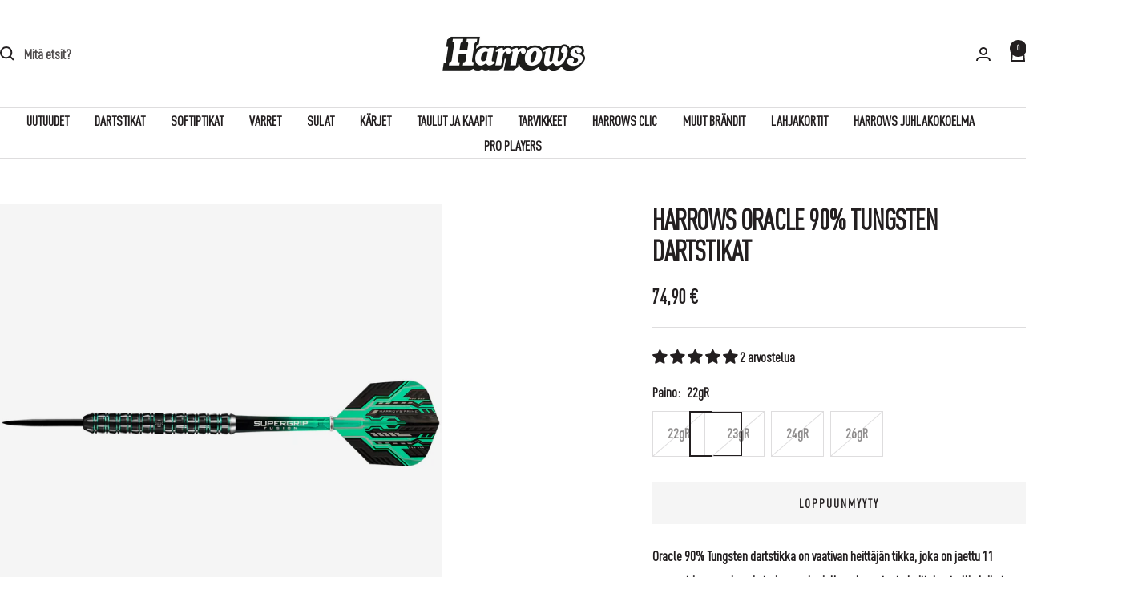

--- FILE ---
content_type: text/html; charset=utf-8
request_url: https://harrowsdarts.fi/products/harrows-oracle-90-tungsten-dartstikat?option_values=331163697492&section_id=template--26626318303572__main
body_size: 3713
content:
<div id="shopify-section-template--26626318303572__main" class="shopify-section shopify-section--main-product"><style>
  #shopify-section-template--26626318303572__main {--primary-button-background: 222, 42, 42;
    --primary-button-text-color: 255, 255, 255;
    --secondary-button-background: , , ;
    --secondary-button-text-color: , , ;
  }
</style><section><div class="container">
    <nav aria-label="Murupolku" class="breadcrumb text--xsmall text--subdued hidden-phone">
      <ol class="breadcrumb__list" role="list">
        
      </ol>
    </nav>

    <!-- PRODUCT TOP PART -->

    <product-rerender id="product-info-7475139215574-template--26626318303572__main" observe-form="product-form-main-7475139215574-template--26626318303572__main" allow-partial-rerender>
      <div class="product product--thumbnails-bottom">
<product-media filtered-ids="[]" form-id="product-form-main-7475139215574-template--26626318303572__main" autoplay-video thumbnails-position="bottom" reveal-on-scroll product-handle="harrows-oracle-90-tungsten-dartstikat" class="product__media" style="--largest-image-aspect-ratio: 1.1199498903852176">
    <div class="product__media-list-wrapper" style="max-width: 3576px"><flickity-carousel click-nav flickity-config="{
        &quot;adaptiveHeight&quot;: true,
        &quot;dragThreshold&quot;: 10,
        &quot;initialIndex&quot;: &quot;.is-initial-selected&quot;,
        &quot;fade&quot;: false,
        &quot;draggable&quot;: &quot;&gt;1&quot;,
        &quot;contain&quot;: true,
        &quot;cellSelector&quot;: &quot;.product__media-item:not(.is-filtered)&quot;,
        &quot;percentPosition&quot;: false,
        &quot;pageDots&quot;: false,
        &quot;prevNextButtons&quot;: false
      }" id="product-template--26626318303572__main-7475139215574-media-list" class="product__media-list"><div id="product-template--26626318303572__main-28833195294934" class="product__media-item  is-initial-selected is-selected" data-media-type="image" data-media-id="28833195294934" data-original-position="0"><div class="product__media-image-wrapper aspect-ratio aspect-ratio--square" style="padding-bottom: 41.45507812500001%; --aspect-ratio: 2.4122497055359244"><img src="//harrowsdarts.fi/cdn/shop/products/ORACLESTEELTIP.jpg?v=1638363890&amp;width=2048" alt="Harrows Oracle 90% Tungsten dartstikat" srcset="//harrowsdarts.fi/cdn/shop/products/ORACLESTEELTIP.jpg?v=1638363890&amp;width=400 400w, //harrowsdarts.fi/cdn/shop/products/ORACLESTEELTIP.jpg?v=1638363890&amp;width=500 500w, //harrowsdarts.fi/cdn/shop/products/ORACLESTEELTIP.jpg?v=1638363890&amp;width=600 600w, //harrowsdarts.fi/cdn/shop/products/ORACLESTEELTIP.jpg?v=1638363890&amp;width=700 700w, //harrowsdarts.fi/cdn/shop/products/ORACLESTEELTIP.jpg?v=1638363890&amp;width=800 800w, //harrowsdarts.fi/cdn/shop/products/ORACLESTEELTIP.jpg?v=1638363890&amp;width=900 900w, //harrowsdarts.fi/cdn/shop/products/ORACLESTEELTIP.jpg?v=1638363890&amp;width=1000 1000w, //harrowsdarts.fi/cdn/shop/products/ORACLESTEELTIP.jpg?v=1638363890&amp;width=1100 1100w, //harrowsdarts.fi/cdn/shop/products/ORACLESTEELTIP.jpg?v=1638363890&amp;width=1200 1200w, //harrowsdarts.fi/cdn/shop/products/ORACLESTEELTIP.jpg?v=1638363890&amp;width=1300 1300w, //harrowsdarts.fi/cdn/shop/products/ORACLESTEELTIP.jpg?v=1638363890&amp;width=1400 1400w, //harrowsdarts.fi/cdn/shop/products/ORACLESTEELTIP.jpg?v=1638363890&amp;width=1500 1500w, //harrowsdarts.fi/cdn/shop/products/ORACLESTEELTIP.jpg?v=1638363890&amp;width=1600 1600w, //harrowsdarts.fi/cdn/shop/products/ORACLESTEELTIP.jpg?v=1638363890&amp;width=1700 1700w, //harrowsdarts.fi/cdn/shop/products/ORACLESTEELTIP.jpg?v=1638363890&amp;width=1800 1800w" width="2048" height="849" loading="eager" sizes="(max-width: 999px) calc(100vw - 48px), 640px" reveal="true"></div></div><div id="product-template--26626318303572__main-28833196048598" class="product__media-item  " data-media-type="image" data-media-id="28833196048598" data-original-position="1"><div class="product__media-image-wrapper aspect-ratio aspect-ratio--square" style="padding-bottom: 89.2897091722595%; --aspect-ratio: 1.1199498903852176"><img src="//harrowsdarts.fi/cdn/shop/products/OracleCatPackcopy.jpg?v=1638363900&amp;width=3576" alt="Harrows Oracle 90% Tungsten dartstikat" srcset="//harrowsdarts.fi/cdn/shop/products/OracleCatPackcopy.jpg?v=1638363900&amp;width=400 400w, //harrowsdarts.fi/cdn/shop/products/OracleCatPackcopy.jpg?v=1638363900&amp;width=500 500w, //harrowsdarts.fi/cdn/shop/products/OracleCatPackcopy.jpg?v=1638363900&amp;width=600 600w, //harrowsdarts.fi/cdn/shop/products/OracleCatPackcopy.jpg?v=1638363900&amp;width=700 700w, //harrowsdarts.fi/cdn/shop/products/OracleCatPackcopy.jpg?v=1638363900&amp;width=800 800w, //harrowsdarts.fi/cdn/shop/products/OracleCatPackcopy.jpg?v=1638363900&amp;width=900 900w, //harrowsdarts.fi/cdn/shop/products/OracleCatPackcopy.jpg?v=1638363900&amp;width=1000 1000w, //harrowsdarts.fi/cdn/shop/products/OracleCatPackcopy.jpg?v=1638363900&amp;width=1100 1100w, //harrowsdarts.fi/cdn/shop/products/OracleCatPackcopy.jpg?v=1638363900&amp;width=1200 1200w, //harrowsdarts.fi/cdn/shop/products/OracleCatPackcopy.jpg?v=1638363900&amp;width=1300 1300w, //harrowsdarts.fi/cdn/shop/products/OracleCatPackcopy.jpg?v=1638363900&amp;width=1400 1400w, //harrowsdarts.fi/cdn/shop/products/OracleCatPackcopy.jpg?v=1638363900&amp;width=1500 1500w, //harrowsdarts.fi/cdn/shop/products/OracleCatPackcopy.jpg?v=1638363900&amp;width=1600 1600w, //harrowsdarts.fi/cdn/shop/products/OracleCatPackcopy.jpg?v=1638363900&amp;width=1700 1700w, //harrowsdarts.fi/cdn/shop/products/OracleCatPackcopy.jpg?v=1638363900&amp;width=1800 1800w" width="3576" height="3193" loading="lazy" sizes="(max-width: 999px) calc(100vw - 48px), 640px"></div></div></flickity-carousel><button  is="toggle-button" aria-controls="product-template--26626318303572__main-7475139215574-zoom" aria-expanded="false" class="tap-area product__zoom-button">
          <span class="visually-hidden">Suurenna</span><svg fill="none" focusable="false" width="14" height="14" class="icon icon--image-zoom   " viewBox="0 0 14 14">
        <path d="M9.50184 9.50184C11.4777 7.52595 11.5133 4.358 9.58134 2.42602C7.64936 0.494037 4.48141 0.529632 2.50552 2.50552C0.529632 4.48141 0.494037 7.64936 2.42602 9.58134C4.358 11.5133 7.52595 11.4777 9.50184 9.50184ZM9.50184 9.50184L13 13" stroke="currentColor" stroke-width="2"></path>
      </svg></button></div><flickity-controls controls="product-template--26626318303572__main-7475139215574-media-list" class="product__media-nav">
        <button class="product__media-prev-next hidden-pocket hidden-lap-and-up tap-area tap-area--large" aria-label="Edellinen" data-action="prev"><svg focusable="false" width="17" height="14" class="icon icon--nav-arrow-left  icon--direction-aware " viewBox="0 0 17 14">
        <path d="M17 7H2M8 1L2 7l6 6" stroke="currentColor" stroke-width="2" fill="none"></path>
      </svg></button><scroll-shadow class="product__thumbnail-scroll-shadow ">
          <div class="product__thumbnail-list hide-scrollbar">
            <div class="product__thumbnail-list-inner"><button type="button" tabindex="-1" reveal class="product__thumbnail-item  " aria-current="true" aria-controls="product-template--26626318303572__main-28833195294934" data-media-id="28833195294934" data-action="select">
                  <div class="product__thumbnail">
                    <img src="//harrowsdarts.fi/cdn/shop/products/ORACLESTEELTIP.jpg?v=1638363890&amp;width=2048" alt="" srcset="//harrowsdarts.fi/cdn/shop/products/ORACLESTEELTIP.jpg?v=1638363890&amp;width=60 60w, //harrowsdarts.fi/cdn/shop/products/ORACLESTEELTIP.jpg?v=1638363890&amp;width=72 72w, //harrowsdarts.fi/cdn/shop/products/ORACLESTEELTIP.jpg?v=1638363890&amp;width=120 120w, //harrowsdarts.fi/cdn/shop/products/ORACLESTEELTIP.jpg?v=1638363890&amp;width=144 144w, //harrowsdarts.fi/cdn/shop/products/ORACLESTEELTIP.jpg?v=1638363890&amp;width=180 180w, //harrowsdarts.fi/cdn/shop/products/ORACLESTEELTIP.jpg?v=1638363890&amp;width=216 216w, //harrowsdarts.fi/cdn/shop/products/ORACLESTEELTIP.jpg?v=1638363890&amp;width=240 240w, //harrowsdarts.fi/cdn/shop/products/ORACLESTEELTIP.jpg?v=1638363890&amp;width=288 288w" width="2048" height="849" loading="lazy" sizes="(max-width: 999px) 72px, 60px">
</div>
                </button><button type="button" tabindex="-1" reveal class="product__thumbnail-item  "  aria-controls="product-template--26626318303572__main-28833196048598" data-media-id="28833196048598" data-action="select">
                  <div class="product__thumbnail">
                    <img src="//harrowsdarts.fi/cdn/shop/products/OracleCatPackcopy.jpg?v=1638363900&amp;width=3576" alt="" srcset="//harrowsdarts.fi/cdn/shop/products/OracleCatPackcopy.jpg?v=1638363900&amp;width=60 60w, //harrowsdarts.fi/cdn/shop/products/OracleCatPackcopy.jpg?v=1638363900&amp;width=72 72w, //harrowsdarts.fi/cdn/shop/products/OracleCatPackcopy.jpg?v=1638363900&amp;width=120 120w, //harrowsdarts.fi/cdn/shop/products/OracleCatPackcopy.jpg?v=1638363900&amp;width=144 144w, //harrowsdarts.fi/cdn/shop/products/OracleCatPackcopy.jpg?v=1638363900&amp;width=180 180w, //harrowsdarts.fi/cdn/shop/products/OracleCatPackcopy.jpg?v=1638363900&amp;width=216 216w, //harrowsdarts.fi/cdn/shop/products/OracleCatPackcopy.jpg?v=1638363900&amp;width=240 240w, //harrowsdarts.fi/cdn/shop/products/OracleCatPackcopy.jpg?v=1638363900&amp;width=288 288w" width="3576" height="3193" loading="lazy" sizes="(max-width: 999px) 72px, 60px">
</div>
                </button></div>
          </div>
        </scroll-shadow>

        <button class="product__media-prev-next hidden-pocket hidden-lap-and-up tap-area tap-aera--large" aria-label="Seuraava" data-action="next"><svg focusable="false" width="17" height="14" class="icon icon--nav-arrow-right  icon--direction-aware " viewBox="0 0 17 14">
        <path d="M0 7h15M9 1l6 6-6 6" stroke="currentColor" stroke-width="2" fill="none"></path>
      </svg></button>
      </flickity-controls><product-image-zoom product-handle="harrows-oracle-90-tungsten-dartstikat" id="product-template--26626318303572__main-7475139215574-zoom" class="pswp" tabindex="-1" role="dialog">
        <div class="pswp__bg"></div>

        <div class="pswp__scroll-wrap">
          <div class="pswp__container">
            <div class="pswp__item"></div>
            <div class="pswp__item"></div>
            <div class="pswp__item"></div>
          </div>

          <div class="pswp__ui pswp__ui--hidden">
            <div class="pswp__top-bar">
              <button class="pswp__button pswp__button--close prev-next-button" data-action="pswp-close" title="Sulje"><svg focusable="false" width="14" height="14" class="icon icon--close   " viewBox="0 0 14 14">
        <path d="M13 13L1 1M13 1L1 13" stroke="currentColor" stroke-width="2" fill="none"></path>
      </svg></button>
            </div>

            <div class="pswp__prev-next-buttons hidden-pocket">
              <button class="pswp__button prev-next-button prev-next-button--prev" data-action="pswp-prev" title="Edellinen"><svg focusable="false" width="17" height="14" class="icon icon--nav-arrow-left  icon--direction-aware " viewBox="0 0 17 14">
        <path d="M17 7H2M8 1L2 7l6 6" stroke="currentColor" stroke-width="2" fill="none"></path>
      </svg></button>
              <button class="pswp__button prev-next-button prev-next-button--next" data-action="pswp-next" title="Seuraava"><svg focusable="false" width="17" height="14" class="icon icon--nav-arrow-right  icon--direction-aware " viewBox="0 0 17 14">
        <path d="M0 7h15M9 1l6 6-6 6" stroke="currentColor" stroke-width="2" fill="none"></path>
      </svg></button>
            </div>

            <div class="pswp__dots-nav-wrapper hidden-lap-and-up">
              <button class="tap-area tap-area--large" data-action="pswp-prev">
                <span class="visually-hidden">Edellinen</span><svg focusable="false" width="17" height="14" class="icon icon--nav-arrow-left  icon--direction-aware " viewBox="0 0 17 14">
        <path d="M17 7H2M8 1L2 7l6 6" stroke="currentColor" stroke-width="2" fill="none"></path>
      </svg></button>

              <div class="dots-nav dots-nav--centered">
                <!-- This will be fill at runtime as the number of items will be dynamic -->
              </div>

              <button class="tap-area tap-area--large" data-action="pswp-next">
                <span class="visually-hidden">Seuraava</span><svg focusable="false" width="17" height="14" class="icon icon--nav-arrow-right  icon--direction-aware " viewBox="0 0 17 14">
        <path d="M0 7h15M9 1l6 6-6 6" stroke="currentColor" stroke-width="2" fill="none"></path>
      </svg></button>
            </div>
          </div>
        </div>
      </product-image-zoom></product-media><div class="product__info">
  <!-- PRODUCT META -->
  <product-meta data-block-type="meta" data-block-id="template--26626318303572__main" price-class="price--large" class="product-meta">
      <h1 class="product-meta__title heading h3">Harrows Oracle 90% Tungsten dartstikat</h1>
    

    <div class="product-meta__price-list-container"><div class="price-list"><span class="price price--large">
              <span class="visually-hidden">Alennushinta</span>74,90 €</span></div></div><product-payment-terms data-block-type="payment-terms" data-block-id="template--26626318303572__main"><form method="post" action="/cart/add" id="product-installment-form-template--26626318303572__main-7475139215574" accept-charset="UTF-8" class="shopify-product-form" enctype="multipart/form-data"><input type="hidden" name="form_type" value="product" /><input type="hidden" name="utf8" value="✓" /><input type="hidden" name="id" value="42141447979222"><input type="hidden" name="product-id" value="7475139215574" /><input type="hidden" name="section-id" value="template--26626318303572__main" /></form></product-payment-terms></product-meta><div class="product-form"><div id="shopify-block-AMnJsMHBIUzFuSitjM__judge_me_reviews_preview_badge_xkKpUh" class="shopify-block shopify-app-block">
<div class='jdgm-widget jdgm-preview-badge'
    data-id='7475139215574'
    data-template='manual-installation'>
  <div style='display:none' class='jdgm-prev-badge' data-average-rating='5.00' data-number-of-reviews='2' data-number-of-questions='0'> <span class='jdgm-prev-badge__stars' data-score='5.00' tabindex='0' aria-label='5.00 stars' role='button'> <span class='jdgm-star jdgm--on'></span><span class='jdgm-star jdgm--on'></span><span class='jdgm-star jdgm--on'></span><span class='jdgm-star jdgm--on'></span><span class='jdgm-star jdgm--on'></span> </span> <span class='jdgm-prev-badge__text'> 2 reviews </span> </div>
</div>




</div><variant-picker data-block-type="variant-picker" data-block-id="template--26626318303572__main" handle="harrows-oracle-90-tungsten-dartstikat" section-id="template--26626318303572__main" form-id="product-form-main-7475139215574-template--26626318303572__main" update-url  class="product-form__variants" ><script data-variant type="application/json">{"id":42141447979222,"title":"23gR","option1":"23gR","option2":null,"option3":null,"sku":"","requires_shipping":true,"taxable":true,"featured_image":null,"available":false,"name":"Harrows Oracle 90% Tungsten dartstikat - 23gR","public_title":"23gR","options":["23gR"],"price":7490,"weight":250,"compare_at_price":null,"inventory_management":"shopify","barcode":"","requires_selling_plan":false,"selling_plan_allocations":[]}</script><div class="product-form__option-selector" data-selector-type="block">
                <div class="product-form__option-info">
                  <span class="product-form__option-name">Paino:</span><span id="option-template--26626318303572__main--7475139215574-1--value" class="product-form__option-value">23gR</span></div><div class="block-swatch-list"><div class="block-swatch is-disabled"><input class="block-swatch__radio visually-hidden" type="radio" data-option-position="1" name="option1" form="product-form-main-7475139215574-template--26626318303572__main" id="option-template--26626318303572__main--7475139215574-1--1" value="331163664724" >
                            <label class="block-swatch__item" for="option-template--26626318303572__main--7475139215574-1--1">22gR</label></div><div class="block-swatch is-disabled"><input class="block-swatch__radio visually-hidden" type="radio" data-option-position="1" name="option1" form="product-form-main-7475139215574-template--26626318303572__main" id="option-template--26626318303572__main--7475139215574-1--2" value="331163697492" checked="checked">
                            <label class="block-swatch__item" for="option-template--26626318303572__main--7475139215574-1--2">23gR</label></div><div class="block-swatch is-disabled"><input class="block-swatch__radio visually-hidden" type="radio" data-option-position="1" name="option1" form="product-form-main-7475139215574-template--26626318303572__main" id="option-template--26626318303572__main--7475139215574-1--3" value="331163730260" >
                            <label class="block-swatch__item" for="option-template--26626318303572__main--7475139215574-1--3">24gR</label></div><div class="block-swatch is-disabled"><input class="block-swatch__radio visually-hidden" type="radio" data-option-position="1" name="option1" form="product-form-main-7475139215574-template--26626318303572__main" id="option-template--26626318303572__main--7475139215574-1--4" value="331163763028" >
                            <label class="block-swatch__item" for="option-template--26626318303572__main--7475139215574-1--4">26gR</label></div></div></div><noscript>
              <label class="input__block-label" for="product-select-template--26626318303572__main-7475139215574">Variant</label>

              <div class="select-wrapper">
                <select class="select" autocomplete="off" id="product-select-template--26626318303572__main-7475139215574" name="id" form="product-form-main-7475139215574-template--26626318303572__main"><option  disabled="disabled" value="42141447946454" data-sku="">22gR - 74,90 €</option><option selected="selected" disabled="disabled" value="42141447979222" data-sku="">23gR - 74,90 €</option><option  disabled="disabled" value="42141448011990" data-sku="">24gR - 74,90 €</option><option  disabled="disabled" value="42141448044758" data-sku="">26gR - 74,90 €</option></select><svg focusable="false" width="12" height="8" class="icon icon--chevron   " viewBox="0 0 12 8">
        <path fill="none" d="M1 1l5 5 5-5" stroke="currentColor" stroke-width="2"></path>
      </svg></div>
            </noscript>
          </variant-picker><div data-block-type="buy-buttons" data-block-id="buy_buttons" class="product-form__buy-buttons" ><form method="post" action="/cart/add" id="product-form-main-7475139215574-template--26626318303572__main" accept-charset="UTF-8" class="shopify-product-form" enctype="multipart/form-data" is="product-form"><input type="hidden" name="form_type" value="product" /><input type="hidden" name="utf8" value="✓" /><input type="hidden" disabled name="id" value="42141447979222">

              <product-payment-container id="MainPaymentContainer" class="product-form__payment-container" >
                <button id="AddToCart" type="submit" is="loader-button" data-use-primary data-product-add-to-cart-button data-button-content="Lisää koriin" class="product-form__add-button button button--ternary button--full" disabled>Loppuunmyyty</button></product-payment-container><input type="hidden" name="product-id" value="7475139215574" /><input type="hidden" name="section-id" value="template--26626318303572__main" /></form></div><store-pickup data-block-type="pickup-availability" data-block-id="buy_buttons" class="product-form__store-availability-container"></store-pickup><div class="product-form__description rte" ><p>Oracle 90% Tungsten dartstikka on vaativan heittäjän tikka, joka on jaettu 11 symmetriseen osioon ja tarjoaa pelaajalle uskomatonta heittokontrollia leikatun gripin ansiosta.</p>
<p>Materiaali: 90% Tungsten</p>
<p>Paino: 22gR, 23gR, 24gR, 26gR (R=sileä)</p>
<p>Sulat: 7516 (1 setti, 3 sulkaa)</p>
<p>Varret: Supergrip Fusion (1 setti, 3 vartta)</p>
<p>Rungon väri: Musta-hopea-turkoosi</p></div></div></div></div>
    </product-rerender>
  </div>
</section><template id="quick-buy-content">
  <quick-buy-drawer class="drawer drawer--large drawer--quick-buy">
    <cart-notification hidden class="cart-notification cart-notification--drawer"></cart-notification>

    <span class="drawer__overlay"></span>

    <product-rerender id="quick-buy-drawer-product-form-quick-buy--7475139215574-template--26626318303572__main" observe-form="product-form-quick-buy--7475139215574-template--26626318303572__main">
      <header class="drawer__header">
        <p class="drawer__title heading h6">Valitse vaihtoehdoista</p>

        <button type="button" class="drawer__close-button tap-area" data-action="close" title="Sulje"><svg focusable="false" width="14" height="14" class="icon icon--close   " viewBox="0 0 14 14">
        <path d="M13 13L1 1M13 1L1 13" stroke="currentColor" stroke-width="2" fill="none"></path>
      </svg></button>
      </header>

      <div class="drawer__content"><div class="quick-buy-product"><img src="//harrowsdarts.fi/cdn/shop/products/ORACLESTEELTIP.jpg?v=1638363890&amp;width=2048" alt="Harrows Oracle 90% Tungsten dartstikat" srcset="//harrowsdarts.fi/cdn/shop/products/ORACLESTEELTIP.jpg?v=1638363890&amp;width=114 114w, //harrowsdarts.fi/cdn/shop/products/ORACLESTEELTIP.jpg?v=1638363890&amp;width=228 228w, //harrowsdarts.fi/cdn/shop/products/ORACLESTEELTIP.jpg?v=1638363890&amp;width=342 342w" width="2048" height="849" loading="lazy" sizes="114px" class="quick-buy-product__image"><div class="quick-buy-product__info ">
      <product-meta class="product-item-meta"><a href="/products/harrows-oracle-90-tungsten-dartstikat" class="product-item-meta__title">Harrows Oracle 90% Tungsten dartstikat</a>

        <div class="product-item-meta__price-list-container" role="region" aria-live="polite"><div class="price-list"><span class="price">
                  <span class="visually-hidden">Alennushinta</span>74,90 €</span></div><a href="/products/harrows-oracle-90-tungsten-dartstikat" class="link text--subdued">Näytä lisätiedot</a>
        </div></product-meta>
    </div>
  </div><div class="product-form"><div id="shopify-block-AMnJsMHBIUzFuSitjM__judge_me_reviews_preview_badge_xkKpUh-1" class="shopify-block shopify-app-block">
<div class='jdgm-widget jdgm-preview-badge'
    data-id='7475139215574'
    data-template='manual-installation'>
  <div style='display:none' class='jdgm-prev-badge' data-average-rating='5.00' data-number-of-reviews='2' data-number-of-questions='0'> <span class='jdgm-prev-badge__stars' data-score='5.00' tabindex='0' aria-label='5.00 stars' role='button'> <span class='jdgm-star jdgm--on'></span><span class='jdgm-star jdgm--on'></span><span class='jdgm-star jdgm--on'></span><span class='jdgm-star jdgm--on'></span><span class='jdgm-star jdgm--on'></span> </span> <span class='jdgm-prev-badge__text'> 2 reviews </span> </div>
</div>




</div><variant-picker data-block-type="variant-picker" data-block-id="template--26626318303572__main" handle="harrows-oracle-90-tungsten-dartstikat" section-id="template--26626318303572__main" form-id="product-form-quick-buy--7475139215574-template--26626318303572__main"   class="product-form__variants" ><script data-variant type="application/json">{"id":42141447979222,"title":"23gR","option1":"23gR","option2":null,"option3":null,"sku":"","requires_shipping":true,"taxable":true,"featured_image":null,"available":false,"name":"Harrows Oracle 90% Tungsten dartstikat - 23gR","public_title":"23gR","options":["23gR"],"price":7490,"weight":250,"compare_at_price":null,"inventory_management":"shopify","barcode":"","requires_selling_plan":false,"selling_plan_allocations":[]}</script><div class="product-form__option-selector" data-selector-type="block">
                <div class="product-form__option-info">
                  <span class="product-form__option-name">Paino:</span><span id="option-template--26626318303572__main--7475139215574-1-quick-buy-value" class="product-form__option-value">23gR</span></div><div class="block-swatch-list"><div class="block-swatch is-disabled"><input class="block-swatch__radio visually-hidden" type="radio" data-option-position="1" name="option1" form="product-form-quick-buy--7475139215574-template--26626318303572__main" id="option-template--26626318303572__main--7475139215574-1-quick-buy-1" value="331163664724" >
                            <label class="block-swatch__item" for="option-template--26626318303572__main--7475139215574-1-quick-buy-1">22gR</label></div><div class="block-swatch is-disabled"><input class="block-swatch__radio visually-hidden" type="radio" data-option-position="1" name="option1" form="product-form-quick-buy--7475139215574-template--26626318303572__main" id="option-template--26626318303572__main--7475139215574-1-quick-buy-2" value="331163697492" checked="checked">
                            <label class="block-swatch__item" for="option-template--26626318303572__main--7475139215574-1-quick-buy-2">23gR</label></div><div class="block-swatch is-disabled"><input class="block-swatch__radio visually-hidden" type="radio" data-option-position="1" name="option1" form="product-form-quick-buy--7475139215574-template--26626318303572__main" id="option-template--26626318303572__main--7475139215574-1-quick-buy-3" value="331163730260" >
                            <label class="block-swatch__item" for="option-template--26626318303572__main--7475139215574-1-quick-buy-3">24gR</label></div><div class="block-swatch is-disabled"><input class="block-swatch__radio visually-hidden" type="radio" data-option-position="1" name="option1" form="product-form-quick-buy--7475139215574-template--26626318303572__main" id="option-template--26626318303572__main--7475139215574-1-quick-buy-4" value="331163763028" >
                            <label class="block-swatch__item" for="option-template--26626318303572__main--7475139215574-1-quick-buy-4">26gR</label></div></div></div><noscript>
              <label class="input__block-label" for="product-select-template--26626318303572__main-7475139215574">Variant</label>

              <div class="select-wrapper">
                <select class="select" autocomplete="off" id="product-select-template--26626318303572__main-7475139215574" name="id" form="product-form-quick-buy--7475139215574-template--26626318303572__main"><option  disabled="disabled" value="42141447946454" data-sku="">22gR - 74,90 €</option><option selected="selected" disabled="disabled" value="42141447979222" data-sku="">23gR - 74,90 €</option><option  disabled="disabled" value="42141448011990" data-sku="">24gR - 74,90 €</option><option  disabled="disabled" value="42141448044758" data-sku="">26gR - 74,90 €</option></select><svg focusable="false" width="12" height="8" class="icon icon--chevron   " viewBox="0 0 12 8">
        <path fill="none" d="M1 1l5 5 5-5" stroke="currentColor" stroke-width="2"></path>
      </svg></div>
            </noscript>
          </variant-picker><div data-block-type="buy-buttons" data-block-id="buy_buttons" class="product-form__buy-buttons" ><form method="post" action="/cart/add" id="product-form-quick-buy--7475139215574-template--26626318303572__main" accept-charset="UTF-8" class="shopify-product-form" enctype="multipart/form-data" is="product-form"><input type="hidden" name="form_type" value="product" /><input type="hidden" name="utf8" value="✓" /><input type="hidden" disabled name="id" value="42141447979222">

              <product-payment-container  class="product-form__payment-container" >
                <button id="AddToCart" type="submit" is="loader-button" data-use-primary data-product-add-to-cart-button data-button-content="Lisää koriin" class="product-form__add-button button button--ternary button--full" disabled>Loppuunmyyty</button></product-payment-container><input type="hidden" name="product-id" value="7475139215574" /><input type="hidden" name="section-id" value="template--26626318303572__main" /></form></div></div></div>
    </product-rerender>
  </quick-buy-drawer>

  <quick-buy-popover class="popover popover--quick-buy">
    <span class="popover__overlay"></span>

    <product-rerender id="quick-buy-popover-product-form-quick-buy--7475139215574-template--26626318303572__main" observe-form="product-form-quick-buy--7475139215574-template--26626318303572__main">
      <header class="popover__header"><div class="quick-buy-product"><img src="//harrowsdarts.fi/cdn/shop/products/ORACLESTEELTIP.jpg?v=1638363890&amp;width=2048" alt="Harrows Oracle 90% Tungsten dartstikat" srcset="//harrowsdarts.fi/cdn/shop/products/ORACLESTEELTIP.jpg?v=1638363890&amp;width=114 114w, //harrowsdarts.fi/cdn/shop/products/ORACLESTEELTIP.jpg?v=1638363890&amp;width=228 228w, //harrowsdarts.fi/cdn/shop/products/ORACLESTEELTIP.jpg?v=1638363890&amp;width=342 342w" width="2048" height="849" loading="lazy" sizes="114px" class="quick-buy-product__image"><div class="quick-buy-product__info ">
      <product-meta class="product-item-meta"><a href="/products/harrows-oracle-90-tungsten-dartstikat" class="product-item-meta__title">Harrows Oracle 90% Tungsten dartstikat</a>

        <div class="product-item-meta__price-list-container" role="region" aria-live="polite"><div class="price-list"><span class="price">
                  <span class="visually-hidden">Alennushinta</span>74,90 €</span></div><a href="/products/harrows-oracle-90-tungsten-dartstikat" class="link text--subdued">Näytä lisätiedot</a>
        </div></product-meta>
    </div>
  </div><button type="button" class="popover__close-button tap-area tap-area--large" data-action="close" title="Sulje"><svg focusable="false" width="14" height="14" class="icon icon--close   " viewBox="0 0 14 14">
        <path d="M13 13L1 1M13 1L1 13" stroke="currentColor" stroke-width="2" fill="none"></path>
      </svg></button>
      </header>

      <div class="popover__content popover__content--no-padding"><div class="product-form"><div id="shopify-block-AMnJsMHBIUzFuSitjM__judge_me_reviews_preview_badge_xkKpUh-2" class="shopify-block shopify-app-block">
<div class='jdgm-widget jdgm-preview-badge'
    data-id='7475139215574'
    data-template='manual-installation'>
  <div style='display:none' class='jdgm-prev-badge' data-average-rating='5.00' data-number-of-reviews='2' data-number-of-questions='0'> <span class='jdgm-prev-badge__stars' data-score='5.00' tabindex='0' aria-label='5.00 stars' role='button'> <span class='jdgm-star jdgm--on'></span><span class='jdgm-star jdgm--on'></span><span class='jdgm-star jdgm--on'></span><span class='jdgm-star jdgm--on'></span><span class='jdgm-star jdgm--on'></span> </span> <span class='jdgm-prev-badge__text'> 2 reviews </span> </div>
</div>




</div><variant-picker data-block-type="variant-picker" data-block-id="template--26626318303572__main" handle="harrows-oracle-90-tungsten-dartstikat" section-id="template--26626318303572__main" form-id="product-form-quick-buy--7475139215574-template--26626318303572__main"   class="product-form__variants" ><script data-variant type="application/json">{"id":42141447979222,"title":"23gR","option1":"23gR","option2":null,"option3":null,"sku":"","requires_shipping":true,"taxable":true,"featured_image":null,"available":false,"name":"Harrows Oracle 90% Tungsten dartstikat - 23gR","public_title":"23gR","options":["23gR"],"price":7490,"weight":250,"compare_at_price":null,"inventory_management":"shopify","barcode":"","requires_selling_plan":false,"selling_plan_allocations":[]}</script><div class="product-form__option-selector" data-selector-type="block">
                <div class="product-form__option-info">
                  <span class="product-form__option-name">Paino:</span><span id="option-template--26626318303572__main--7475139215574-1-quick-buy-value" class="product-form__option-value">23gR</span></div><div class="block-swatch-list"><div class="block-swatch is-disabled"><input class="block-swatch__radio visually-hidden" type="radio" data-option-position="1" name="option1" form="product-form-quick-buy--7475139215574-template--26626318303572__main" id="option-template--26626318303572__main--7475139215574-1-quick-buy-1" value="331163664724" >
                            <label class="block-swatch__item" for="option-template--26626318303572__main--7475139215574-1-quick-buy-1">22gR</label></div><div class="block-swatch is-disabled"><input class="block-swatch__radio visually-hidden" type="radio" data-option-position="1" name="option1" form="product-form-quick-buy--7475139215574-template--26626318303572__main" id="option-template--26626318303572__main--7475139215574-1-quick-buy-2" value="331163697492" checked="checked">
                            <label class="block-swatch__item" for="option-template--26626318303572__main--7475139215574-1-quick-buy-2">23gR</label></div><div class="block-swatch is-disabled"><input class="block-swatch__radio visually-hidden" type="radio" data-option-position="1" name="option1" form="product-form-quick-buy--7475139215574-template--26626318303572__main" id="option-template--26626318303572__main--7475139215574-1-quick-buy-3" value="331163730260" >
                            <label class="block-swatch__item" for="option-template--26626318303572__main--7475139215574-1-quick-buy-3">24gR</label></div><div class="block-swatch is-disabled"><input class="block-swatch__radio visually-hidden" type="radio" data-option-position="1" name="option1" form="product-form-quick-buy--7475139215574-template--26626318303572__main" id="option-template--26626318303572__main--7475139215574-1-quick-buy-4" value="331163763028" >
                            <label class="block-swatch__item" for="option-template--26626318303572__main--7475139215574-1-quick-buy-4">26gR</label></div></div></div><noscript>
              <label class="input__block-label" for="product-select-template--26626318303572__main-7475139215574">Variant</label>

              <div class="select-wrapper">
                <select class="select" autocomplete="off" id="product-select-template--26626318303572__main-7475139215574" name="id" form="product-form-quick-buy--7475139215574-template--26626318303572__main"><option  disabled="disabled" value="42141447946454" data-sku="">22gR - 74,90 €</option><option selected="selected" disabled="disabled" value="42141447979222" data-sku="">23gR - 74,90 €</option><option  disabled="disabled" value="42141448011990" data-sku="">24gR - 74,90 €</option><option  disabled="disabled" value="42141448044758" data-sku="">26gR - 74,90 €</option></select><svg focusable="false" width="12" height="8" class="icon icon--chevron   " viewBox="0 0 12 8">
        <path fill="none" d="M1 1l5 5 5-5" stroke="currentColor" stroke-width="2"></path>
      </svg></div>
            </noscript>
          </variant-picker><div data-block-type="buy-buttons" data-block-id="buy_buttons" class="product-form__buy-buttons" ><form method="post" action="/cart/add" id="product-form-quick-buy--7475139215574-template--26626318303572__main" accept-charset="UTF-8" class="shopify-product-form" enctype="multipart/form-data" is="product-form"><input type="hidden" name="form_type" value="product" /><input type="hidden" name="utf8" value="✓" /><input type="hidden" disabled name="id" value="42141447979222">

              <product-payment-container  class="product-form__payment-container" >
                <button id="AddToCart" type="submit" is="loader-button" data-use-primary data-product-add-to-cart-button data-button-content="Lisää koriin" class="product-form__add-button button button--ternary button--full" disabled>Loppuunmyyty</button></product-payment-container><input type="hidden" name="product-id" value="7475139215574" /><input type="hidden" name="section-id" value="template--26626318303572__main" /></form></div></div></div>
    </product-rerender>
  </quick-buy-popover>
</template>
</div>

--- FILE ---
content_type: text/html; charset=utf-8
request_url: https://harrowsdarts.fi/products/harrows-oracle-90-tungsten-dartstikat?option_values=331163730260&section_id=template--26626318303572__main
body_size: 4377
content:
<div id="shopify-section-template--26626318303572__main" class="shopify-section shopify-section--main-product"><style>
  #shopify-section-template--26626318303572__main {--primary-button-background: 222, 42, 42;
    --primary-button-text-color: 255, 255, 255;
    --secondary-button-background: , , ;
    --secondary-button-text-color: , , ;
  }
</style><section><div class="container">
    <nav aria-label="Murupolku" class="breadcrumb text--xsmall text--subdued hidden-phone">
      <ol class="breadcrumb__list" role="list">
        
      </ol>
    </nav>

    <!-- PRODUCT TOP PART -->

    <product-rerender id="product-info-7475139215574-template--26626318303572__main" observe-form="product-form-main-7475139215574-template--26626318303572__main" allow-partial-rerender>
      <div class="product product--thumbnails-bottom">
<product-media filtered-ids="[]" form-id="product-form-main-7475139215574-template--26626318303572__main" autoplay-video thumbnails-position="bottom" reveal-on-scroll product-handle="harrows-oracle-90-tungsten-dartstikat" class="product__media" style="--largest-image-aspect-ratio: 1.1199498903852176">
    <div class="product__media-list-wrapper" style="max-width: 3576px"><flickity-carousel click-nav flickity-config="{
        &quot;adaptiveHeight&quot;: true,
        &quot;dragThreshold&quot;: 10,
        &quot;initialIndex&quot;: &quot;.is-initial-selected&quot;,
        &quot;fade&quot;: false,
        &quot;draggable&quot;: &quot;&gt;1&quot;,
        &quot;contain&quot;: true,
        &quot;cellSelector&quot;: &quot;.product__media-item:not(.is-filtered)&quot;,
        &quot;percentPosition&quot;: false,
        &quot;pageDots&quot;: false,
        &quot;prevNextButtons&quot;: false
      }" id="product-template--26626318303572__main-7475139215574-media-list" class="product__media-list"><div id="product-template--26626318303572__main-28833195294934" class="product__media-item  is-initial-selected is-selected" data-media-type="image" data-media-id="28833195294934" data-original-position="0"><div class="product__media-image-wrapper aspect-ratio aspect-ratio--square" style="padding-bottom: 41.45507812500001%; --aspect-ratio: 2.4122497055359244"><img src="//harrowsdarts.fi/cdn/shop/products/ORACLESTEELTIP.jpg?v=1638363890&amp;width=2048" alt="Harrows Oracle 90% Tungsten dartstikat" srcset="//harrowsdarts.fi/cdn/shop/products/ORACLESTEELTIP.jpg?v=1638363890&amp;width=400 400w, //harrowsdarts.fi/cdn/shop/products/ORACLESTEELTIP.jpg?v=1638363890&amp;width=500 500w, //harrowsdarts.fi/cdn/shop/products/ORACLESTEELTIP.jpg?v=1638363890&amp;width=600 600w, //harrowsdarts.fi/cdn/shop/products/ORACLESTEELTIP.jpg?v=1638363890&amp;width=700 700w, //harrowsdarts.fi/cdn/shop/products/ORACLESTEELTIP.jpg?v=1638363890&amp;width=800 800w, //harrowsdarts.fi/cdn/shop/products/ORACLESTEELTIP.jpg?v=1638363890&amp;width=900 900w, //harrowsdarts.fi/cdn/shop/products/ORACLESTEELTIP.jpg?v=1638363890&amp;width=1000 1000w, //harrowsdarts.fi/cdn/shop/products/ORACLESTEELTIP.jpg?v=1638363890&amp;width=1100 1100w, //harrowsdarts.fi/cdn/shop/products/ORACLESTEELTIP.jpg?v=1638363890&amp;width=1200 1200w, //harrowsdarts.fi/cdn/shop/products/ORACLESTEELTIP.jpg?v=1638363890&amp;width=1300 1300w, //harrowsdarts.fi/cdn/shop/products/ORACLESTEELTIP.jpg?v=1638363890&amp;width=1400 1400w, //harrowsdarts.fi/cdn/shop/products/ORACLESTEELTIP.jpg?v=1638363890&amp;width=1500 1500w, //harrowsdarts.fi/cdn/shop/products/ORACLESTEELTIP.jpg?v=1638363890&amp;width=1600 1600w, //harrowsdarts.fi/cdn/shop/products/ORACLESTEELTIP.jpg?v=1638363890&amp;width=1700 1700w, //harrowsdarts.fi/cdn/shop/products/ORACLESTEELTIP.jpg?v=1638363890&amp;width=1800 1800w" width="2048" height="849" loading="eager" sizes="(max-width: 999px) calc(100vw - 48px), 640px" reveal="true"></div></div><div id="product-template--26626318303572__main-28833196048598" class="product__media-item  " data-media-type="image" data-media-id="28833196048598" data-original-position="1"><div class="product__media-image-wrapper aspect-ratio aspect-ratio--square" style="padding-bottom: 89.2897091722595%; --aspect-ratio: 1.1199498903852176"><img src="//harrowsdarts.fi/cdn/shop/products/OracleCatPackcopy.jpg?v=1638363900&amp;width=3576" alt="Harrows Oracle 90% Tungsten dartstikat" srcset="//harrowsdarts.fi/cdn/shop/products/OracleCatPackcopy.jpg?v=1638363900&amp;width=400 400w, //harrowsdarts.fi/cdn/shop/products/OracleCatPackcopy.jpg?v=1638363900&amp;width=500 500w, //harrowsdarts.fi/cdn/shop/products/OracleCatPackcopy.jpg?v=1638363900&amp;width=600 600w, //harrowsdarts.fi/cdn/shop/products/OracleCatPackcopy.jpg?v=1638363900&amp;width=700 700w, //harrowsdarts.fi/cdn/shop/products/OracleCatPackcopy.jpg?v=1638363900&amp;width=800 800w, //harrowsdarts.fi/cdn/shop/products/OracleCatPackcopy.jpg?v=1638363900&amp;width=900 900w, //harrowsdarts.fi/cdn/shop/products/OracleCatPackcopy.jpg?v=1638363900&amp;width=1000 1000w, //harrowsdarts.fi/cdn/shop/products/OracleCatPackcopy.jpg?v=1638363900&amp;width=1100 1100w, //harrowsdarts.fi/cdn/shop/products/OracleCatPackcopy.jpg?v=1638363900&amp;width=1200 1200w, //harrowsdarts.fi/cdn/shop/products/OracleCatPackcopy.jpg?v=1638363900&amp;width=1300 1300w, //harrowsdarts.fi/cdn/shop/products/OracleCatPackcopy.jpg?v=1638363900&amp;width=1400 1400w, //harrowsdarts.fi/cdn/shop/products/OracleCatPackcopy.jpg?v=1638363900&amp;width=1500 1500w, //harrowsdarts.fi/cdn/shop/products/OracleCatPackcopy.jpg?v=1638363900&amp;width=1600 1600w, //harrowsdarts.fi/cdn/shop/products/OracleCatPackcopy.jpg?v=1638363900&amp;width=1700 1700w, //harrowsdarts.fi/cdn/shop/products/OracleCatPackcopy.jpg?v=1638363900&amp;width=1800 1800w" width="3576" height="3193" loading="lazy" sizes="(max-width: 999px) calc(100vw - 48px), 640px"></div></div></flickity-carousel><button  is="toggle-button" aria-controls="product-template--26626318303572__main-7475139215574-zoom" aria-expanded="false" class="tap-area product__zoom-button">
          <span class="visually-hidden">Suurenna</span><svg fill="none" focusable="false" width="14" height="14" class="icon icon--image-zoom   " viewBox="0 0 14 14">
        <path d="M9.50184 9.50184C11.4777 7.52595 11.5133 4.358 9.58134 2.42602C7.64936 0.494037 4.48141 0.529632 2.50552 2.50552C0.529632 4.48141 0.494037 7.64936 2.42602 9.58134C4.358 11.5133 7.52595 11.4777 9.50184 9.50184ZM9.50184 9.50184L13 13" stroke="currentColor" stroke-width="2"></path>
      </svg></button></div><flickity-controls controls="product-template--26626318303572__main-7475139215574-media-list" class="product__media-nav">
        <button class="product__media-prev-next hidden-pocket hidden-lap-and-up tap-area tap-area--large" aria-label="Edellinen" data-action="prev"><svg focusable="false" width="17" height="14" class="icon icon--nav-arrow-left  icon--direction-aware " viewBox="0 0 17 14">
        <path d="M17 7H2M8 1L2 7l6 6" stroke="currentColor" stroke-width="2" fill="none"></path>
      </svg></button><scroll-shadow class="product__thumbnail-scroll-shadow ">
          <div class="product__thumbnail-list hide-scrollbar">
            <div class="product__thumbnail-list-inner"><button type="button" tabindex="-1" reveal class="product__thumbnail-item  " aria-current="true" aria-controls="product-template--26626318303572__main-28833195294934" data-media-id="28833195294934" data-action="select">
                  <div class="product__thumbnail">
                    <img src="//harrowsdarts.fi/cdn/shop/products/ORACLESTEELTIP.jpg?v=1638363890&amp;width=2048" alt="" srcset="//harrowsdarts.fi/cdn/shop/products/ORACLESTEELTIP.jpg?v=1638363890&amp;width=60 60w, //harrowsdarts.fi/cdn/shop/products/ORACLESTEELTIP.jpg?v=1638363890&amp;width=72 72w, //harrowsdarts.fi/cdn/shop/products/ORACLESTEELTIP.jpg?v=1638363890&amp;width=120 120w, //harrowsdarts.fi/cdn/shop/products/ORACLESTEELTIP.jpg?v=1638363890&amp;width=144 144w, //harrowsdarts.fi/cdn/shop/products/ORACLESTEELTIP.jpg?v=1638363890&amp;width=180 180w, //harrowsdarts.fi/cdn/shop/products/ORACLESTEELTIP.jpg?v=1638363890&amp;width=216 216w, //harrowsdarts.fi/cdn/shop/products/ORACLESTEELTIP.jpg?v=1638363890&amp;width=240 240w, //harrowsdarts.fi/cdn/shop/products/ORACLESTEELTIP.jpg?v=1638363890&amp;width=288 288w" width="2048" height="849" loading="lazy" sizes="(max-width: 999px) 72px, 60px">
</div>
                </button><button type="button" tabindex="-1" reveal class="product__thumbnail-item  "  aria-controls="product-template--26626318303572__main-28833196048598" data-media-id="28833196048598" data-action="select">
                  <div class="product__thumbnail">
                    <img src="//harrowsdarts.fi/cdn/shop/products/OracleCatPackcopy.jpg?v=1638363900&amp;width=3576" alt="" srcset="//harrowsdarts.fi/cdn/shop/products/OracleCatPackcopy.jpg?v=1638363900&amp;width=60 60w, //harrowsdarts.fi/cdn/shop/products/OracleCatPackcopy.jpg?v=1638363900&amp;width=72 72w, //harrowsdarts.fi/cdn/shop/products/OracleCatPackcopy.jpg?v=1638363900&amp;width=120 120w, //harrowsdarts.fi/cdn/shop/products/OracleCatPackcopy.jpg?v=1638363900&amp;width=144 144w, //harrowsdarts.fi/cdn/shop/products/OracleCatPackcopy.jpg?v=1638363900&amp;width=180 180w, //harrowsdarts.fi/cdn/shop/products/OracleCatPackcopy.jpg?v=1638363900&amp;width=216 216w, //harrowsdarts.fi/cdn/shop/products/OracleCatPackcopy.jpg?v=1638363900&amp;width=240 240w, //harrowsdarts.fi/cdn/shop/products/OracleCatPackcopy.jpg?v=1638363900&amp;width=288 288w" width="3576" height="3193" loading="lazy" sizes="(max-width: 999px) 72px, 60px">
</div>
                </button></div>
          </div>
        </scroll-shadow>

        <button class="product__media-prev-next hidden-pocket hidden-lap-and-up tap-area tap-aera--large" aria-label="Seuraava" data-action="next"><svg focusable="false" width="17" height="14" class="icon icon--nav-arrow-right  icon--direction-aware " viewBox="0 0 17 14">
        <path d="M0 7h15M9 1l6 6-6 6" stroke="currentColor" stroke-width="2" fill="none"></path>
      </svg></button>
      </flickity-controls><product-image-zoom product-handle="harrows-oracle-90-tungsten-dartstikat" id="product-template--26626318303572__main-7475139215574-zoom" class="pswp" tabindex="-1" role="dialog">
        <div class="pswp__bg"></div>

        <div class="pswp__scroll-wrap">
          <div class="pswp__container">
            <div class="pswp__item"></div>
            <div class="pswp__item"></div>
            <div class="pswp__item"></div>
          </div>

          <div class="pswp__ui pswp__ui--hidden">
            <div class="pswp__top-bar">
              <button class="pswp__button pswp__button--close prev-next-button" data-action="pswp-close" title="Sulje"><svg focusable="false" width="14" height="14" class="icon icon--close   " viewBox="0 0 14 14">
        <path d="M13 13L1 1M13 1L1 13" stroke="currentColor" stroke-width="2" fill="none"></path>
      </svg></button>
            </div>

            <div class="pswp__prev-next-buttons hidden-pocket">
              <button class="pswp__button prev-next-button prev-next-button--prev" data-action="pswp-prev" title="Edellinen"><svg focusable="false" width="17" height="14" class="icon icon--nav-arrow-left  icon--direction-aware " viewBox="0 0 17 14">
        <path d="M17 7H2M8 1L2 7l6 6" stroke="currentColor" stroke-width="2" fill="none"></path>
      </svg></button>
              <button class="pswp__button prev-next-button prev-next-button--next" data-action="pswp-next" title="Seuraava"><svg focusable="false" width="17" height="14" class="icon icon--nav-arrow-right  icon--direction-aware " viewBox="0 0 17 14">
        <path d="M0 7h15M9 1l6 6-6 6" stroke="currentColor" stroke-width="2" fill="none"></path>
      </svg></button>
            </div>

            <div class="pswp__dots-nav-wrapper hidden-lap-and-up">
              <button class="tap-area tap-area--large" data-action="pswp-prev">
                <span class="visually-hidden">Edellinen</span><svg focusable="false" width="17" height="14" class="icon icon--nav-arrow-left  icon--direction-aware " viewBox="0 0 17 14">
        <path d="M17 7H2M8 1L2 7l6 6" stroke="currentColor" stroke-width="2" fill="none"></path>
      </svg></button>

              <div class="dots-nav dots-nav--centered">
                <!-- This will be fill at runtime as the number of items will be dynamic -->
              </div>

              <button class="tap-area tap-area--large" data-action="pswp-next">
                <span class="visually-hidden">Seuraava</span><svg focusable="false" width="17" height="14" class="icon icon--nav-arrow-right  icon--direction-aware " viewBox="0 0 17 14">
        <path d="M0 7h15M9 1l6 6-6 6" stroke="currentColor" stroke-width="2" fill="none"></path>
      </svg></button>
            </div>
          </div>
        </div>
      </product-image-zoom></product-media><div class="product__info">
  <!-- PRODUCT META -->
  <product-meta data-block-type="meta" data-block-id="template--26626318303572__main" price-class="price--large" class="product-meta">
      <h1 class="product-meta__title heading h3">Harrows Oracle 90% Tungsten dartstikat</h1>
    

    <div class="product-meta__price-list-container"><div class="price-list"><span class="price price--large">
              <span class="visually-hidden">Alennushinta</span>74,90 €</span></div></div><product-payment-terms data-block-type="payment-terms" data-block-id="template--26626318303572__main"><form method="post" action="/cart/add" id="product-installment-form-template--26626318303572__main-7475139215574" accept-charset="UTF-8" class="shopify-product-form" enctype="multipart/form-data"><input type="hidden" name="form_type" value="product" /><input type="hidden" name="utf8" value="✓" /><input type="hidden" name="id" value="42141448011990"><input type="hidden" name="product-id" value="7475139215574" /><input type="hidden" name="section-id" value="template--26626318303572__main" /></form></product-payment-terms></product-meta><div class="product-form"><div id="shopify-block-AMnJsMHBIUzFuSitjM__judge_me_reviews_preview_badge_xkKpUh" class="shopify-block shopify-app-block">
<div class='jdgm-widget jdgm-preview-badge'
    data-id='7475139215574'
    data-template='manual-installation'>
  <div style='display:none' class='jdgm-prev-badge' data-average-rating='5.00' data-number-of-reviews='2' data-number-of-questions='0'> <span class='jdgm-prev-badge__stars' data-score='5.00' tabindex='0' aria-label='5.00 stars' role='button'> <span class='jdgm-star jdgm--on'></span><span class='jdgm-star jdgm--on'></span><span class='jdgm-star jdgm--on'></span><span class='jdgm-star jdgm--on'></span><span class='jdgm-star jdgm--on'></span> </span> <span class='jdgm-prev-badge__text'> 2 reviews </span> </div>
</div>




</div><variant-picker data-block-type="variant-picker" data-block-id="template--26626318303572__main" handle="harrows-oracle-90-tungsten-dartstikat" section-id="template--26626318303572__main" form-id="product-form-main-7475139215574-template--26626318303572__main" update-url  class="product-form__variants" ><script data-variant type="application/json">{"id":42141448011990,"title":"24gR","option1":"24gR","option2":null,"option3":null,"sku":"","requires_shipping":true,"taxable":true,"featured_image":null,"available":false,"name":"Harrows Oracle 90% Tungsten dartstikat - 24gR","public_title":"24gR","options":["24gR"],"price":7490,"weight":250,"compare_at_price":null,"inventory_management":"shopify","barcode":"","requires_selling_plan":false,"selling_plan_allocations":[]}</script><div class="product-form__option-selector" data-selector-type="block">
                <div class="product-form__option-info">
                  <span class="product-form__option-name">Paino:</span><span id="option-template--26626318303572__main--7475139215574-1--value" class="product-form__option-value">24gR</span></div><div class="block-swatch-list"><div class="block-swatch is-disabled"><input class="block-swatch__radio visually-hidden" type="radio" data-option-position="1" name="option1" form="product-form-main-7475139215574-template--26626318303572__main" id="option-template--26626318303572__main--7475139215574-1--1" value="331163664724" >
                            <label class="block-swatch__item" for="option-template--26626318303572__main--7475139215574-1--1">22gR</label></div><div class="block-swatch is-disabled"><input class="block-swatch__radio visually-hidden" type="radio" data-option-position="1" name="option1" form="product-form-main-7475139215574-template--26626318303572__main" id="option-template--26626318303572__main--7475139215574-1--2" value="331163697492" >
                            <label class="block-swatch__item" for="option-template--26626318303572__main--7475139215574-1--2">23gR</label></div><div class="block-swatch is-disabled"><input class="block-swatch__radio visually-hidden" type="radio" data-option-position="1" name="option1" form="product-form-main-7475139215574-template--26626318303572__main" id="option-template--26626318303572__main--7475139215574-1--3" value="331163730260" checked="checked">
                            <label class="block-swatch__item" for="option-template--26626318303572__main--7475139215574-1--3">24gR</label></div><div class="block-swatch is-disabled"><input class="block-swatch__radio visually-hidden" type="radio" data-option-position="1" name="option1" form="product-form-main-7475139215574-template--26626318303572__main" id="option-template--26626318303572__main--7475139215574-1--4" value="331163763028" >
                            <label class="block-swatch__item" for="option-template--26626318303572__main--7475139215574-1--4">26gR</label></div></div></div><noscript>
              <label class="input__block-label" for="product-select-template--26626318303572__main-7475139215574">Variant</label>

              <div class="select-wrapper">
                <select class="select" autocomplete="off" id="product-select-template--26626318303572__main-7475139215574" name="id" form="product-form-main-7475139215574-template--26626318303572__main"><option  disabled="disabled" value="42141447946454" data-sku="">22gR - 74,90 €</option><option  disabled="disabled" value="42141447979222" data-sku="">23gR - 74,90 €</option><option selected="selected" disabled="disabled" value="42141448011990" data-sku="">24gR - 74,90 €</option><option  disabled="disabled" value="42141448044758" data-sku="">26gR - 74,90 €</option></select><svg focusable="false" width="12" height="8" class="icon icon--chevron   " viewBox="0 0 12 8">
        <path fill="none" d="M1 1l5 5 5-5" stroke="currentColor" stroke-width="2"></path>
      </svg></div>
            </noscript>
          </variant-picker><div data-block-type="buy-buttons" data-block-id="buy_buttons" class="product-form__buy-buttons" ><form method="post" action="/cart/add" id="product-form-main-7475139215574-template--26626318303572__main" accept-charset="UTF-8" class="shopify-product-form" enctype="multipart/form-data" is="product-form"><input type="hidden" name="form_type" value="product" /><input type="hidden" name="utf8" value="✓" /><input type="hidden" disabled name="id" value="42141448011990">

              <product-payment-container id="MainPaymentContainer" class="product-form__payment-container" >
                <button id="AddToCart" type="submit" is="loader-button" data-use-primary data-product-add-to-cart-button data-button-content="Lisää koriin" class="product-form__add-button button button--ternary button--full" disabled>Loppuunmyyty</button></product-payment-container><input type="hidden" name="product-id" value="7475139215574" /><input type="hidden" name="section-id" value="template--26626318303572__main" /></form></div><store-pickup data-block-type="pickup-availability" data-block-id="buy_buttons" class="product-form__store-availability-container"></store-pickup><div class="product-form__description rte" ><p>Oracle 90% Tungsten dartstikka on vaativan heittäjän tikka, joka on jaettu 11 symmetriseen osioon ja tarjoaa pelaajalle uskomatonta heittokontrollia leikatun gripin ansiosta.</p>
<p>Materiaali: 90% Tungsten</p>
<p>Paino: 22gR, 23gR, 24gR, 26gR (R=sileä)</p>
<p>Sulat: 7516 (1 setti, 3 sulkaa)</p>
<p>Varret: Supergrip Fusion (1 setti, 3 vartta)</p>
<p>Rungon väri: Musta-hopea-turkoosi</p></div></div></div></div>
    </product-rerender>
  </div>
</section><template id="quick-buy-content">
  <quick-buy-drawer class="drawer drawer--large drawer--quick-buy">
    <cart-notification hidden class="cart-notification cart-notification--drawer"></cart-notification>

    <span class="drawer__overlay"></span>

    <product-rerender id="quick-buy-drawer-product-form-quick-buy--7475139215574-template--26626318303572__main" observe-form="product-form-quick-buy--7475139215574-template--26626318303572__main">
      <header class="drawer__header">
        <p class="drawer__title heading h6">Valitse vaihtoehdoista</p>

        <button type="button" class="drawer__close-button tap-area" data-action="close" title="Sulje"><svg focusable="false" width="14" height="14" class="icon icon--close   " viewBox="0 0 14 14">
        <path d="M13 13L1 1M13 1L1 13" stroke="currentColor" stroke-width="2" fill="none"></path>
      </svg></button>
      </header>

      <div class="drawer__content"><div class="quick-buy-product"><img src="//harrowsdarts.fi/cdn/shop/products/ORACLESTEELTIP.jpg?v=1638363890&amp;width=2048" alt="Harrows Oracle 90% Tungsten dartstikat" srcset="//harrowsdarts.fi/cdn/shop/products/ORACLESTEELTIP.jpg?v=1638363890&amp;width=114 114w, //harrowsdarts.fi/cdn/shop/products/ORACLESTEELTIP.jpg?v=1638363890&amp;width=228 228w, //harrowsdarts.fi/cdn/shop/products/ORACLESTEELTIP.jpg?v=1638363890&amp;width=342 342w" width="2048" height="849" loading="lazy" sizes="114px" class="quick-buy-product__image"><div class="quick-buy-product__info ">
      <product-meta class="product-item-meta"><a href="/products/harrows-oracle-90-tungsten-dartstikat" class="product-item-meta__title">Harrows Oracle 90% Tungsten dartstikat</a>

        <div class="product-item-meta__price-list-container" role="region" aria-live="polite"><div class="price-list"><span class="price">
                  <span class="visually-hidden">Alennushinta</span>74,90 €</span></div><a href="/products/harrows-oracle-90-tungsten-dartstikat" class="link text--subdued">Näytä lisätiedot</a>
        </div></product-meta>
    </div>
  </div><div class="product-form"><div id="shopify-block-AMnJsMHBIUzFuSitjM__judge_me_reviews_preview_badge_xkKpUh-1" class="shopify-block shopify-app-block">
<div class='jdgm-widget jdgm-preview-badge'
    data-id='7475139215574'
    data-template='manual-installation'>
  <div style='display:none' class='jdgm-prev-badge' data-average-rating='5.00' data-number-of-reviews='2' data-number-of-questions='0'> <span class='jdgm-prev-badge__stars' data-score='5.00' tabindex='0' aria-label='5.00 stars' role='button'> <span class='jdgm-star jdgm--on'></span><span class='jdgm-star jdgm--on'></span><span class='jdgm-star jdgm--on'></span><span class='jdgm-star jdgm--on'></span><span class='jdgm-star jdgm--on'></span> </span> <span class='jdgm-prev-badge__text'> 2 reviews </span> </div>
</div>




</div><variant-picker data-block-type="variant-picker" data-block-id="template--26626318303572__main" handle="harrows-oracle-90-tungsten-dartstikat" section-id="template--26626318303572__main" form-id="product-form-quick-buy--7475139215574-template--26626318303572__main"   class="product-form__variants" ><script data-variant type="application/json">{"id":42141448011990,"title":"24gR","option1":"24gR","option2":null,"option3":null,"sku":"","requires_shipping":true,"taxable":true,"featured_image":null,"available":false,"name":"Harrows Oracle 90% Tungsten dartstikat - 24gR","public_title":"24gR","options":["24gR"],"price":7490,"weight":250,"compare_at_price":null,"inventory_management":"shopify","barcode":"","requires_selling_plan":false,"selling_plan_allocations":[]}</script><div class="product-form__option-selector" data-selector-type="block">
                <div class="product-form__option-info">
                  <span class="product-form__option-name">Paino:</span><span id="option-template--26626318303572__main--7475139215574-1-quick-buy-value" class="product-form__option-value">24gR</span></div><div class="block-swatch-list"><div class="block-swatch is-disabled"><input class="block-swatch__radio visually-hidden" type="radio" data-option-position="1" name="option1" form="product-form-quick-buy--7475139215574-template--26626318303572__main" id="option-template--26626318303572__main--7475139215574-1-quick-buy-1" value="331163664724" >
                            <label class="block-swatch__item" for="option-template--26626318303572__main--7475139215574-1-quick-buy-1">22gR</label></div><div class="block-swatch is-disabled"><input class="block-swatch__radio visually-hidden" type="radio" data-option-position="1" name="option1" form="product-form-quick-buy--7475139215574-template--26626318303572__main" id="option-template--26626318303572__main--7475139215574-1-quick-buy-2" value="331163697492" >
                            <label class="block-swatch__item" for="option-template--26626318303572__main--7475139215574-1-quick-buy-2">23gR</label></div><div class="block-swatch is-disabled"><input class="block-swatch__radio visually-hidden" type="radio" data-option-position="1" name="option1" form="product-form-quick-buy--7475139215574-template--26626318303572__main" id="option-template--26626318303572__main--7475139215574-1-quick-buy-3" value="331163730260" checked="checked">
                            <label class="block-swatch__item" for="option-template--26626318303572__main--7475139215574-1-quick-buy-3">24gR</label></div><div class="block-swatch is-disabled"><input class="block-swatch__radio visually-hidden" type="radio" data-option-position="1" name="option1" form="product-form-quick-buy--7475139215574-template--26626318303572__main" id="option-template--26626318303572__main--7475139215574-1-quick-buy-4" value="331163763028" >
                            <label class="block-swatch__item" for="option-template--26626318303572__main--7475139215574-1-quick-buy-4">26gR</label></div></div></div><noscript>
              <label class="input__block-label" for="product-select-template--26626318303572__main-7475139215574">Variant</label>

              <div class="select-wrapper">
                <select class="select" autocomplete="off" id="product-select-template--26626318303572__main-7475139215574" name="id" form="product-form-quick-buy--7475139215574-template--26626318303572__main"><option  disabled="disabled" value="42141447946454" data-sku="">22gR - 74,90 €</option><option  disabled="disabled" value="42141447979222" data-sku="">23gR - 74,90 €</option><option selected="selected" disabled="disabled" value="42141448011990" data-sku="">24gR - 74,90 €</option><option  disabled="disabled" value="42141448044758" data-sku="">26gR - 74,90 €</option></select><svg focusable="false" width="12" height="8" class="icon icon--chevron   " viewBox="0 0 12 8">
        <path fill="none" d="M1 1l5 5 5-5" stroke="currentColor" stroke-width="2"></path>
      </svg></div>
            </noscript>
          </variant-picker><div data-block-type="buy-buttons" data-block-id="buy_buttons" class="product-form__buy-buttons" ><form method="post" action="/cart/add" id="product-form-quick-buy--7475139215574-template--26626318303572__main" accept-charset="UTF-8" class="shopify-product-form" enctype="multipart/form-data" is="product-form"><input type="hidden" name="form_type" value="product" /><input type="hidden" name="utf8" value="✓" /><input type="hidden" disabled name="id" value="42141448011990">

              <product-payment-container  class="product-form__payment-container" >
                <button id="AddToCart" type="submit" is="loader-button" data-use-primary data-product-add-to-cart-button data-button-content="Lisää koriin" class="product-form__add-button button button--ternary button--full" disabled>Loppuunmyyty</button></product-payment-container><input type="hidden" name="product-id" value="7475139215574" /><input type="hidden" name="section-id" value="template--26626318303572__main" /></form></div></div></div>
    </product-rerender>
  </quick-buy-drawer>

  <quick-buy-popover class="popover popover--quick-buy">
    <span class="popover__overlay"></span>

    <product-rerender id="quick-buy-popover-product-form-quick-buy--7475139215574-template--26626318303572__main" observe-form="product-form-quick-buy--7475139215574-template--26626318303572__main">
      <header class="popover__header"><div class="quick-buy-product"><img src="//harrowsdarts.fi/cdn/shop/products/ORACLESTEELTIP.jpg?v=1638363890&amp;width=2048" alt="Harrows Oracle 90% Tungsten dartstikat" srcset="//harrowsdarts.fi/cdn/shop/products/ORACLESTEELTIP.jpg?v=1638363890&amp;width=114 114w, //harrowsdarts.fi/cdn/shop/products/ORACLESTEELTIP.jpg?v=1638363890&amp;width=228 228w, //harrowsdarts.fi/cdn/shop/products/ORACLESTEELTIP.jpg?v=1638363890&amp;width=342 342w" width="2048" height="849" loading="lazy" sizes="114px" class="quick-buy-product__image"><div class="quick-buy-product__info ">
      <product-meta class="product-item-meta"><a href="/products/harrows-oracle-90-tungsten-dartstikat" class="product-item-meta__title">Harrows Oracle 90% Tungsten dartstikat</a>

        <div class="product-item-meta__price-list-container" role="region" aria-live="polite"><div class="price-list"><span class="price">
                  <span class="visually-hidden">Alennushinta</span>74,90 €</span></div><a href="/products/harrows-oracle-90-tungsten-dartstikat" class="link text--subdued">Näytä lisätiedot</a>
        </div></product-meta>
    </div>
  </div><button type="button" class="popover__close-button tap-area tap-area--large" data-action="close" title="Sulje"><svg focusable="false" width="14" height="14" class="icon icon--close   " viewBox="0 0 14 14">
        <path d="M13 13L1 1M13 1L1 13" stroke="currentColor" stroke-width="2" fill="none"></path>
      </svg></button>
      </header>

      <div class="popover__content popover__content--no-padding"><div class="product-form"><div id="shopify-block-AMnJsMHBIUzFuSitjM__judge_me_reviews_preview_badge_xkKpUh-2" class="shopify-block shopify-app-block">
<div class='jdgm-widget jdgm-preview-badge'
    data-id='7475139215574'
    data-template='manual-installation'>
  <div style='display:none' class='jdgm-prev-badge' data-average-rating='5.00' data-number-of-reviews='2' data-number-of-questions='0'> <span class='jdgm-prev-badge__stars' data-score='5.00' tabindex='0' aria-label='5.00 stars' role='button'> <span class='jdgm-star jdgm--on'></span><span class='jdgm-star jdgm--on'></span><span class='jdgm-star jdgm--on'></span><span class='jdgm-star jdgm--on'></span><span class='jdgm-star jdgm--on'></span> </span> <span class='jdgm-prev-badge__text'> 2 reviews </span> </div>
</div>




</div><variant-picker data-block-type="variant-picker" data-block-id="template--26626318303572__main" handle="harrows-oracle-90-tungsten-dartstikat" section-id="template--26626318303572__main" form-id="product-form-quick-buy--7475139215574-template--26626318303572__main"   class="product-form__variants" ><script data-variant type="application/json">{"id":42141448011990,"title":"24gR","option1":"24gR","option2":null,"option3":null,"sku":"","requires_shipping":true,"taxable":true,"featured_image":null,"available":false,"name":"Harrows Oracle 90% Tungsten dartstikat - 24gR","public_title":"24gR","options":["24gR"],"price":7490,"weight":250,"compare_at_price":null,"inventory_management":"shopify","barcode":"","requires_selling_plan":false,"selling_plan_allocations":[]}</script><div class="product-form__option-selector" data-selector-type="block">
                <div class="product-form__option-info">
                  <span class="product-form__option-name">Paino:</span><span id="option-template--26626318303572__main--7475139215574-1-quick-buy-value" class="product-form__option-value">24gR</span></div><div class="block-swatch-list"><div class="block-swatch is-disabled"><input class="block-swatch__radio visually-hidden" type="radio" data-option-position="1" name="option1" form="product-form-quick-buy--7475139215574-template--26626318303572__main" id="option-template--26626318303572__main--7475139215574-1-quick-buy-1" value="331163664724" >
                            <label class="block-swatch__item" for="option-template--26626318303572__main--7475139215574-1-quick-buy-1">22gR</label></div><div class="block-swatch is-disabled"><input class="block-swatch__radio visually-hidden" type="radio" data-option-position="1" name="option1" form="product-form-quick-buy--7475139215574-template--26626318303572__main" id="option-template--26626318303572__main--7475139215574-1-quick-buy-2" value="331163697492" >
                            <label class="block-swatch__item" for="option-template--26626318303572__main--7475139215574-1-quick-buy-2">23gR</label></div><div class="block-swatch is-disabled"><input class="block-swatch__radio visually-hidden" type="radio" data-option-position="1" name="option1" form="product-form-quick-buy--7475139215574-template--26626318303572__main" id="option-template--26626318303572__main--7475139215574-1-quick-buy-3" value="331163730260" checked="checked">
                            <label class="block-swatch__item" for="option-template--26626318303572__main--7475139215574-1-quick-buy-3">24gR</label></div><div class="block-swatch is-disabled"><input class="block-swatch__radio visually-hidden" type="radio" data-option-position="1" name="option1" form="product-form-quick-buy--7475139215574-template--26626318303572__main" id="option-template--26626318303572__main--7475139215574-1-quick-buy-4" value="331163763028" >
                            <label class="block-swatch__item" for="option-template--26626318303572__main--7475139215574-1-quick-buy-4">26gR</label></div></div></div><noscript>
              <label class="input__block-label" for="product-select-template--26626318303572__main-7475139215574">Variant</label>

              <div class="select-wrapper">
                <select class="select" autocomplete="off" id="product-select-template--26626318303572__main-7475139215574" name="id" form="product-form-quick-buy--7475139215574-template--26626318303572__main"><option  disabled="disabled" value="42141447946454" data-sku="">22gR - 74,90 €</option><option  disabled="disabled" value="42141447979222" data-sku="">23gR - 74,90 €</option><option selected="selected" disabled="disabled" value="42141448011990" data-sku="">24gR - 74,90 €</option><option  disabled="disabled" value="42141448044758" data-sku="">26gR - 74,90 €</option></select><svg focusable="false" width="12" height="8" class="icon icon--chevron   " viewBox="0 0 12 8">
        <path fill="none" d="M1 1l5 5 5-5" stroke="currentColor" stroke-width="2"></path>
      </svg></div>
            </noscript>
          </variant-picker><div data-block-type="buy-buttons" data-block-id="buy_buttons" class="product-form__buy-buttons" ><form method="post" action="/cart/add" id="product-form-quick-buy--7475139215574-template--26626318303572__main" accept-charset="UTF-8" class="shopify-product-form" enctype="multipart/form-data" is="product-form"><input type="hidden" name="form_type" value="product" /><input type="hidden" name="utf8" value="✓" /><input type="hidden" disabled name="id" value="42141448011990">

              <product-payment-container  class="product-form__payment-container" >
                <button id="AddToCart" type="submit" is="loader-button" data-use-primary data-product-add-to-cart-button data-button-content="Lisää koriin" class="product-form__add-button button button--ternary button--full" disabled>Loppuunmyyty</button></product-payment-container><input type="hidden" name="product-id" value="7475139215574" /><input type="hidden" name="section-id" value="template--26626318303572__main" /></form></div></div></div>
    </product-rerender>
  </quick-buy-popover>
</template>
</div>

--- FILE ---
content_type: text/html; charset=utf-8
request_url: https://harrowsdarts.fi/products/harrows-oracle-90-tungsten-dartstikat?option_values=331163763028&section_id=template--26626318303572__main
body_size: 4359
content:
<div id="shopify-section-template--26626318303572__main" class="shopify-section shopify-section--main-product"><style>
  #shopify-section-template--26626318303572__main {--primary-button-background: 222, 42, 42;
    --primary-button-text-color: 255, 255, 255;
    --secondary-button-background: , , ;
    --secondary-button-text-color: , , ;
  }
</style><section><div class="container">
    <nav aria-label="Murupolku" class="breadcrumb text--xsmall text--subdued hidden-phone">
      <ol class="breadcrumb__list" role="list">
        
      </ol>
    </nav>

    <!-- PRODUCT TOP PART -->

    <product-rerender id="product-info-7475139215574-template--26626318303572__main" observe-form="product-form-main-7475139215574-template--26626318303572__main" allow-partial-rerender>
      <div class="product product--thumbnails-bottom">
<product-media filtered-ids="[]" form-id="product-form-main-7475139215574-template--26626318303572__main" autoplay-video thumbnails-position="bottom" reveal-on-scroll product-handle="harrows-oracle-90-tungsten-dartstikat" class="product__media" style="--largest-image-aspect-ratio: 1.1199498903852176">
    <div class="product__media-list-wrapper" style="max-width: 3576px"><flickity-carousel click-nav flickity-config="{
        &quot;adaptiveHeight&quot;: true,
        &quot;dragThreshold&quot;: 10,
        &quot;initialIndex&quot;: &quot;.is-initial-selected&quot;,
        &quot;fade&quot;: false,
        &quot;draggable&quot;: &quot;&gt;1&quot;,
        &quot;contain&quot;: true,
        &quot;cellSelector&quot;: &quot;.product__media-item:not(.is-filtered)&quot;,
        &quot;percentPosition&quot;: false,
        &quot;pageDots&quot;: false,
        &quot;prevNextButtons&quot;: false
      }" id="product-template--26626318303572__main-7475139215574-media-list" class="product__media-list"><div id="product-template--26626318303572__main-28833195294934" class="product__media-item  is-initial-selected is-selected" data-media-type="image" data-media-id="28833195294934" data-original-position="0"><div class="product__media-image-wrapper aspect-ratio aspect-ratio--square" style="padding-bottom: 41.45507812500001%; --aspect-ratio: 2.4122497055359244"><img src="//harrowsdarts.fi/cdn/shop/products/ORACLESTEELTIP.jpg?v=1638363890&amp;width=2048" alt="Harrows Oracle 90% Tungsten dartstikat" srcset="//harrowsdarts.fi/cdn/shop/products/ORACLESTEELTIP.jpg?v=1638363890&amp;width=400 400w, //harrowsdarts.fi/cdn/shop/products/ORACLESTEELTIP.jpg?v=1638363890&amp;width=500 500w, //harrowsdarts.fi/cdn/shop/products/ORACLESTEELTIP.jpg?v=1638363890&amp;width=600 600w, //harrowsdarts.fi/cdn/shop/products/ORACLESTEELTIP.jpg?v=1638363890&amp;width=700 700w, //harrowsdarts.fi/cdn/shop/products/ORACLESTEELTIP.jpg?v=1638363890&amp;width=800 800w, //harrowsdarts.fi/cdn/shop/products/ORACLESTEELTIP.jpg?v=1638363890&amp;width=900 900w, //harrowsdarts.fi/cdn/shop/products/ORACLESTEELTIP.jpg?v=1638363890&amp;width=1000 1000w, //harrowsdarts.fi/cdn/shop/products/ORACLESTEELTIP.jpg?v=1638363890&amp;width=1100 1100w, //harrowsdarts.fi/cdn/shop/products/ORACLESTEELTIP.jpg?v=1638363890&amp;width=1200 1200w, //harrowsdarts.fi/cdn/shop/products/ORACLESTEELTIP.jpg?v=1638363890&amp;width=1300 1300w, //harrowsdarts.fi/cdn/shop/products/ORACLESTEELTIP.jpg?v=1638363890&amp;width=1400 1400w, //harrowsdarts.fi/cdn/shop/products/ORACLESTEELTIP.jpg?v=1638363890&amp;width=1500 1500w, //harrowsdarts.fi/cdn/shop/products/ORACLESTEELTIP.jpg?v=1638363890&amp;width=1600 1600w, //harrowsdarts.fi/cdn/shop/products/ORACLESTEELTIP.jpg?v=1638363890&amp;width=1700 1700w, //harrowsdarts.fi/cdn/shop/products/ORACLESTEELTIP.jpg?v=1638363890&amp;width=1800 1800w" width="2048" height="849" loading="eager" sizes="(max-width: 999px) calc(100vw - 48px), 640px" reveal="true"></div></div><div id="product-template--26626318303572__main-28833196048598" class="product__media-item  " data-media-type="image" data-media-id="28833196048598" data-original-position="1"><div class="product__media-image-wrapper aspect-ratio aspect-ratio--square" style="padding-bottom: 89.2897091722595%; --aspect-ratio: 1.1199498903852176"><img src="//harrowsdarts.fi/cdn/shop/products/OracleCatPackcopy.jpg?v=1638363900&amp;width=3576" alt="Harrows Oracle 90% Tungsten dartstikat" srcset="//harrowsdarts.fi/cdn/shop/products/OracleCatPackcopy.jpg?v=1638363900&amp;width=400 400w, //harrowsdarts.fi/cdn/shop/products/OracleCatPackcopy.jpg?v=1638363900&amp;width=500 500w, //harrowsdarts.fi/cdn/shop/products/OracleCatPackcopy.jpg?v=1638363900&amp;width=600 600w, //harrowsdarts.fi/cdn/shop/products/OracleCatPackcopy.jpg?v=1638363900&amp;width=700 700w, //harrowsdarts.fi/cdn/shop/products/OracleCatPackcopy.jpg?v=1638363900&amp;width=800 800w, //harrowsdarts.fi/cdn/shop/products/OracleCatPackcopy.jpg?v=1638363900&amp;width=900 900w, //harrowsdarts.fi/cdn/shop/products/OracleCatPackcopy.jpg?v=1638363900&amp;width=1000 1000w, //harrowsdarts.fi/cdn/shop/products/OracleCatPackcopy.jpg?v=1638363900&amp;width=1100 1100w, //harrowsdarts.fi/cdn/shop/products/OracleCatPackcopy.jpg?v=1638363900&amp;width=1200 1200w, //harrowsdarts.fi/cdn/shop/products/OracleCatPackcopy.jpg?v=1638363900&amp;width=1300 1300w, //harrowsdarts.fi/cdn/shop/products/OracleCatPackcopy.jpg?v=1638363900&amp;width=1400 1400w, //harrowsdarts.fi/cdn/shop/products/OracleCatPackcopy.jpg?v=1638363900&amp;width=1500 1500w, //harrowsdarts.fi/cdn/shop/products/OracleCatPackcopy.jpg?v=1638363900&amp;width=1600 1600w, //harrowsdarts.fi/cdn/shop/products/OracleCatPackcopy.jpg?v=1638363900&amp;width=1700 1700w, //harrowsdarts.fi/cdn/shop/products/OracleCatPackcopy.jpg?v=1638363900&amp;width=1800 1800w" width="3576" height="3193" loading="lazy" sizes="(max-width: 999px) calc(100vw - 48px), 640px"></div></div></flickity-carousel><button  is="toggle-button" aria-controls="product-template--26626318303572__main-7475139215574-zoom" aria-expanded="false" class="tap-area product__zoom-button">
          <span class="visually-hidden">Suurenna</span><svg fill="none" focusable="false" width="14" height="14" class="icon icon--image-zoom   " viewBox="0 0 14 14">
        <path d="M9.50184 9.50184C11.4777 7.52595 11.5133 4.358 9.58134 2.42602C7.64936 0.494037 4.48141 0.529632 2.50552 2.50552C0.529632 4.48141 0.494037 7.64936 2.42602 9.58134C4.358 11.5133 7.52595 11.4777 9.50184 9.50184ZM9.50184 9.50184L13 13" stroke="currentColor" stroke-width="2"></path>
      </svg></button></div><flickity-controls controls="product-template--26626318303572__main-7475139215574-media-list" class="product__media-nav">
        <button class="product__media-prev-next hidden-pocket hidden-lap-and-up tap-area tap-area--large" aria-label="Edellinen" data-action="prev"><svg focusable="false" width="17" height="14" class="icon icon--nav-arrow-left  icon--direction-aware " viewBox="0 0 17 14">
        <path d="M17 7H2M8 1L2 7l6 6" stroke="currentColor" stroke-width="2" fill="none"></path>
      </svg></button><scroll-shadow class="product__thumbnail-scroll-shadow ">
          <div class="product__thumbnail-list hide-scrollbar">
            <div class="product__thumbnail-list-inner"><button type="button" tabindex="-1" reveal class="product__thumbnail-item  " aria-current="true" aria-controls="product-template--26626318303572__main-28833195294934" data-media-id="28833195294934" data-action="select">
                  <div class="product__thumbnail">
                    <img src="//harrowsdarts.fi/cdn/shop/products/ORACLESTEELTIP.jpg?v=1638363890&amp;width=2048" alt="" srcset="//harrowsdarts.fi/cdn/shop/products/ORACLESTEELTIP.jpg?v=1638363890&amp;width=60 60w, //harrowsdarts.fi/cdn/shop/products/ORACLESTEELTIP.jpg?v=1638363890&amp;width=72 72w, //harrowsdarts.fi/cdn/shop/products/ORACLESTEELTIP.jpg?v=1638363890&amp;width=120 120w, //harrowsdarts.fi/cdn/shop/products/ORACLESTEELTIP.jpg?v=1638363890&amp;width=144 144w, //harrowsdarts.fi/cdn/shop/products/ORACLESTEELTIP.jpg?v=1638363890&amp;width=180 180w, //harrowsdarts.fi/cdn/shop/products/ORACLESTEELTIP.jpg?v=1638363890&amp;width=216 216w, //harrowsdarts.fi/cdn/shop/products/ORACLESTEELTIP.jpg?v=1638363890&amp;width=240 240w, //harrowsdarts.fi/cdn/shop/products/ORACLESTEELTIP.jpg?v=1638363890&amp;width=288 288w" width="2048" height="849" loading="lazy" sizes="(max-width: 999px) 72px, 60px">
</div>
                </button><button type="button" tabindex="-1" reveal class="product__thumbnail-item  "  aria-controls="product-template--26626318303572__main-28833196048598" data-media-id="28833196048598" data-action="select">
                  <div class="product__thumbnail">
                    <img src="//harrowsdarts.fi/cdn/shop/products/OracleCatPackcopy.jpg?v=1638363900&amp;width=3576" alt="" srcset="//harrowsdarts.fi/cdn/shop/products/OracleCatPackcopy.jpg?v=1638363900&amp;width=60 60w, //harrowsdarts.fi/cdn/shop/products/OracleCatPackcopy.jpg?v=1638363900&amp;width=72 72w, //harrowsdarts.fi/cdn/shop/products/OracleCatPackcopy.jpg?v=1638363900&amp;width=120 120w, //harrowsdarts.fi/cdn/shop/products/OracleCatPackcopy.jpg?v=1638363900&amp;width=144 144w, //harrowsdarts.fi/cdn/shop/products/OracleCatPackcopy.jpg?v=1638363900&amp;width=180 180w, //harrowsdarts.fi/cdn/shop/products/OracleCatPackcopy.jpg?v=1638363900&amp;width=216 216w, //harrowsdarts.fi/cdn/shop/products/OracleCatPackcopy.jpg?v=1638363900&amp;width=240 240w, //harrowsdarts.fi/cdn/shop/products/OracleCatPackcopy.jpg?v=1638363900&amp;width=288 288w" width="3576" height="3193" loading="lazy" sizes="(max-width: 999px) 72px, 60px">
</div>
                </button></div>
          </div>
        </scroll-shadow>

        <button class="product__media-prev-next hidden-pocket hidden-lap-and-up tap-area tap-aera--large" aria-label="Seuraava" data-action="next"><svg focusable="false" width="17" height="14" class="icon icon--nav-arrow-right  icon--direction-aware " viewBox="0 0 17 14">
        <path d="M0 7h15M9 1l6 6-6 6" stroke="currentColor" stroke-width="2" fill="none"></path>
      </svg></button>
      </flickity-controls><product-image-zoom product-handle="harrows-oracle-90-tungsten-dartstikat" id="product-template--26626318303572__main-7475139215574-zoom" class="pswp" tabindex="-1" role="dialog">
        <div class="pswp__bg"></div>

        <div class="pswp__scroll-wrap">
          <div class="pswp__container">
            <div class="pswp__item"></div>
            <div class="pswp__item"></div>
            <div class="pswp__item"></div>
          </div>

          <div class="pswp__ui pswp__ui--hidden">
            <div class="pswp__top-bar">
              <button class="pswp__button pswp__button--close prev-next-button" data-action="pswp-close" title="Sulje"><svg focusable="false" width="14" height="14" class="icon icon--close   " viewBox="0 0 14 14">
        <path d="M13 13L1 1M13 1L1 13" stroke="currentColor" stroke-width="2" fill="none"></path>
      </svg></button>
            </div>

            <div class="pswp__prev-next-buttons hidden-pocket">
              <button class="pswp__button prev-next-button prev-next-button--prev" data-action="pswp-prev" title="Edellinen"><svg focusable="false" width="17" height="14" class="icon icon--nav-arrow-left  icon--direction-aware " viewBox="0 0 17 14">
        <path d="M17 7H2M8 1L2 7l6 6" stroke="currentColor" stroke-width="2" fill="none"></path>
      </svg></button>
              <button class="pswp__button prev-next-button prev-next-button--next" data-action="pswp-next" title="Seuraava"><svg focusable="false" width="17" height="14" class="icon icon--nav-arrow-right  icon--direction-aware " viewBox="0 0 17 14">
        <path d="M0 7h15M9 1l6 6-6 6" stroke="currentColor" stroke-width="2" fill="none"></path>
      </svg></button>
            </div>

            <div class="pswp__dots-nav-wrapper hidden-lap-and-up">
              <button class="tap-area tap-area--large" data-action="pswp-prev">
                <span class="visually-hidden">Edellinen</span><svg focusable="false" width="17" height="14" class="icon icon--nav-arrow-left  icon--direction-aware " viewBox="0 0 17 14">
        <path d="M17 7H2M8 1L2 7l6 6" stroke="currentColor" stroke-width="2" fill="none"></path>
      </svg></button>

              <div class="dots-nav dots-nav--centered">
                <!-- This will be fill at runtime as the number of items will be dynamic -->
              </div>

              <button class="tap-area tap-area--large" data-action="pswp-next">
                <span class="visually-hidden">Seuraava</span><svg focusable="false" width="17" height="14" class="icon icon--nav-arrow-right  icon--direction-aware " viewBox="0 0 17 14">
        <path d="M0 7h15M9 1l6 6-6 6" stroke="currentColor" stroke-width="2" fill="none"></path>
      </svg></button>
            </div>
          </div>
        </div>
      </product-image-zoom></product-media><div class="product__info">
  <!-- PRODUCT META -->
  <product-meta data-block-type="meta" data-block-id="template--26626318303572__main" price-class="price--large" class="product-meta">
      <h1 class="product-meta__title heading h3">Harrows Oracle 90% Tungsten dartstikat</h1>
    

    <div class="product-meta__price-list-container"><div class="price-list"><span class="price price--large">
              <span class="visually-hidden">Alennushinta</span>74,90 €</span></div></div><product-payment-terms data-block-type="payment-terms" data-block-id="template--26626318303572__main"><form method="post" action="/cart/add" id="product-installment-form-template--26626318303572__main-7475139215574" accept-charset="UTF-8" class="shopify-product-form" enctype="multipart/form-data"><input type="hidden" name="form_type" value="product" /><input type="hidden" name="utf8" value="✓" /><input type="hidden" name="id" value="42141448044758"><input type="hidden" name="product-id" value="7475139215574" /><input type="hidden" name="section-id" value="template--26626318303572__main" /></form></product-payment-terms></product-meta><div class="product-form"><div id="shopify-block-AMnJsMHBIUzFuSitjM__judge_me_reviews_preview_badge_xkKpUh" class="shopify-block shopify-app-block">
<div class='jdgm-widget jdgm-preview-badge'
    data-id='7475139215574'
    data-template='manual-installation'>
  <div style='display:none' class='jdgm-prev-badge' data-average-rating='5.00' data-number-of-reviews='2' data-number-of-questions='0'> <span class='jdgm-prev-badge__stars' data-score='5.00' tabindex='0' aria-label='5.00 stars' role='button'> <span class='jdgm-star jdgm--on'></span><span class='jdgm-star jdgm--on'></span><span class='jdgm-star jdgm--on'></span><span class='jdgm-star jdgm--on'></span><span class='jdgm-star jdgm--on'></span> </span> <span class='jdgm-prev-badge__text'> 2 reviews </span> </div>
</div>




</div><variant-picker data-block-type="variant-picker" data-block-id="template--26626318303572__main" handle="harrows-oracle-90-tungsten-dartstikat" section-id="template--26626318303572__main" form-id="product-form-main-7475139215574-template--26626318303572__main" update-url  class="product-form__variants" ><script data-variant type="application/json">{"id":42141448044758,"title":"26gR","option1":"26gR","option2":null,"option3":null,"sku":"","requires_shipping":true,"taxable":true,"featured_image":null,"available":false,"name":"Harrows Oracle 90% Tungsten dartstikat - 26gR","public_title":"26gR","options":["26gR"],"price":7490,"weight":250,"compare_at_price":null,"inventory_management":"shopify","barcode":"","requires_selling_plan":false,"selling_plan_allocations":[]}</script><div class="product-form__option-selector" data-selector-type="block">
                <div class="product-form__option-info">
                  <span class="product-form__option-name">Paino:</span><span id="option-template--26626318303572__main--7475139215574-1--value" class="product-form__option-value">26gR</span></div><div class="block-swatch-list"><div class="block-swatch is-disabled"><input class="block-swatch__radio visually-hidden" type="radio" data-option-position="1" name="option1" form="product-form-main-7475139215574-template--26626318303572__main" id="option-template--26626318303572__main--7475139215574-1--1" value="331163664724" >
                            <label class="block-swatch__item" for="option-template--26626318303572__main--7475139215574-1--1">22gR</label></div><div class="block-swatch is-disabled"><input class="block-swatch__radio visually-hidden" type="radio" data-option-position="1" name="option1" form="product-form-main-7475139215574-template--26626318303572__main" id="option-template--26626318303572__main--7475139215574-1--2" value="331163697492" >
                            <label class="block-swatch__item" for="option-template--26626318303572__main--7475139215574-1--2">23gR</label></div><div class="block-swatch is-disabled"><input class="block-swatch__radio visually-hidden" type="radio" data-option-position="1" name="option1" form="product-form-main-7475139215574-template--26626318303572__main" id="option-template--26626318303572__main--7475139215574-1--3" value="331163730260" >
                            <label class="block-swatch__item" for="option-template--26626318303572__main--7475139215574-1--3">24gR</label></div><div class="block-swatch is-disabled"><input class="block-swatch__radio visually-hidden" type="radio" data-option-position="1" name="option1" form="product-form-main-7475139215574-template--26626318303572__main" id="option-template--26626318303572__main--7475139215574-1--4" value="331163763028" checked="checked">
                            <label class="block-swatch__item" for="option-template--26626318303572__main--7475139215574-1--4">26gR</label></div></div></div><noscript>
              <label class="input__block-label" for="product-select-template--26626318303572__main-7475139215574">Variant</label>

              <div class="select-wrapper">
                <select class="select" autocomplete="off" id="product-select-template--26626318303572__main-7475139215574" name="id" form="product-form-main-7475139215574-template--26626318303572__main"><option  disabled="disabled" value="42141447946454" data-sku="">22gR - 74,90 €</option><option  disabled="disabled" value="42141447979222" data-sku="">23gR - 74,90 €</option><option  disabled="disabled" value="42141448011990" data-sku="">24gR - 74,90 €</option><option selected="selected" disabled="disabled" value="42141448044758" data-sku="">26gR - 74,90 €</option></select><svg focusable="false" width="12" height="8" class="icon icon--chevron   " viewBox="0 0 12 8">
        <path fill="none" d="M1 1l5 5 5-5" stroke="currentColor" stroke-width="2"></path>
      </svg></div>
            </noscript>
          </variant-picker><div data-block-type="buy-buttons" data-block-id="buy_buttons" class="product-form__buy-buttons" ><form method="post" action="/cart/add" id="product-form-main-7475139215574-template--26626318303572__main" accept-charset="UTF-8" class="shopify-product-form" enctype="multipart/form-data" is="product-form"><input type="hidden" name="form_type" value="product" /><input type="hidden" name="utf8" value="✓" /><input type="hidden" disabled name="id" value="42141448044758">

              <product-payment-container id="MainPaymentContainer" class="product-form__payment-container" >
                <button id="AddToCart" type="submit" is="loader-button" data-use-primary data-product-add-to-cart-button data-button-content="Lisää koriin" class="product-form__add-button button button--ternary button--full" disabled>Loppuunmyyty</button></product-payment-container><input type="hidden" name="product-id" value="7475139215574" /><input type="hidden" name="section-id" value="template--26626318303572__main" /></form></div><store-pickup data-block-type="pickup-availability" data-block-id="buy_buttons" class="product-form__store-availability-container"></store-pickup><div class="product-form__description rte" ><p>Oracle 90% Tungsten dartstikka on vaativan heittäjän tikka, joka on jaettu 11 symmetriseen osioon ja tarjoaa pelaajalle uskomatonta heittokontrollia leikatun gripin ansiosta.</p>
<p>Materiaali: 90% Tungsten</p>
<p>Paino: 22gR, 23gR, 24gR, 26gR (R=sileä)</p>
<p>Sulat: 7516 (1 setti, 3 sulkaa)</p>
<p>Varret: Supergrip Fusion (1 setti, 3 vartta)</p>
<p>Rungon väri: Musta-hopea-turkoosi</p></div></div></div></div>
    </product-rerender>
  </div>
</section><template id="quick-buy-content">
  <quick-buy-drawer class="drawer drawer--large drawer--quick-buy">
    <cart-notification hidden class="cart-notification cart-notification--drawer"></cart-notification>

    <span class="drawer__overlay"></span>

    <product-rerender id="quick-buy-drawer-product-form-quick-buy--7475139215574-template--26626318303572__main" observe-form="product-form-quick-buy--7475139215574-template--26626318303572__main">
      <header class="drawer__header">
        <p class="drawer__title heading h6">Valitse vaihtoehdoista</p>

        <button type="button" class="drawer__close-button tap-area" data-action="close" title="Sulje"><svg focusable="false" width="14" height="14" class="icon icon--close   " viewBox="0 0 14 14">
        <path d="M13 13L1 1M13 1L1 13" stroke="currentColor" stroke-width="2" fill="none"></path>
      </svg></button>
      </header>

      <div class="drawer__content"><div class="quick-buy-product"><img src="//harrowsdarts.fi/cdn/shop/products/ORACLESTEELTIP.jpg?v=1638363890&amp;width=2048" alt="Harrows Oracle 90% Tungsten dartstikat" srcset="//harrowsdarts.fi/cdn/shop/products/ORACLESTEELTIP.jpg?v=1638363890&amp;width=114 114w, //harrowsdarts.fi/cdn/shop/products/ORACLESTEELTIP.jpg?v=1638363890&amp;width=228 228w, //harrowsdarts.fi/cdn/shop/products/ORACLESTEELTIP.jpg?v=1638363890&amp;width=342 342w" width="2048" height="849" loading="lazy" sizes="114px" class="quick-buy-product__image"><div class="quick-buy-product__info ">
      <product-meta class="product-item-meta"><a href="/products/harrows-oracle-90-tungsten-dartstikat" class="product-item-meta__title">Harrows Oracle 90% Tungsten dartstikat</a>

        <div class="product-item-meta__price-list-container" role="region" aria-live="polite"><div class="price-list"><span class="price">
                  <span class="visually-hidden">Alennushinta</span>74,90 €</span></div><a href="/products/harrows-oracle-90-tungsten-dartstikat" class="link text--subdued">Näytä lisätiedot</a>
        </div></product-meta>
    </div>
  </div><div class="product-form"><div id="shopify-block-AMnJsMHBIUzFuSitjM__judge_me_reviews_preview_badge_xkKpUh-1" class="shopify-block shopify-app-block">
<div class='jdgm-widget jdgm-preview-badge'
    data-id='7475139215574'
    data-template='manual-installation'>
  <div style='display:none' class='jdgm-prev-badge' data-average-rating='5.00' data-number-of-reviews='2' data-number-of-questions='0'> <span class='jdgm-prev-badge__stars' data-score='5.00' tabindex='0' aria-label='5.00 stars' role='button'> <span class='jdgm-star jdgm--on'></span><span class='jdgm-star jdgm--on'></span><span class='jdgm-star jdgm--on'></span><span class='jdgm-star jdgm--on'></span><span class='jdgm-star jdgm--on'></span> </span> <span class='jdgm-prev-badge__text'> 2 reviews </span> </div>
</div>




</div><variant-picker data-block-type="variant-picker" data-block-id="template--26626318303572__main" handle="harrows-oracle-90-tungsten-dartstikat" section-id="template--26626318303572__main" form-id="product-form-quick-buy--7475139215574-template--26626318303572__main"   class="product-form__variants" ><script data-variant type="application/json">{"id":42141448044758,"title":"26gR","option1":"26gR","option2":null,"option3":null,"sku":"","requires_shipping":true,"taxable":true,"featured_image":null,"available":false,"name":"Harrows Oracle 90% Tungsten dartstikat - 26gR","public_title":"26gR","options":["26gR"],"price":7490,"weight":250,"compare_at_price":null,"inventory_management":"shopify","barcode":"","requires_selling_plan":false,"selling_plan_allocations":[]}</script><div class="product-form__option-selector" data-selector-type="block">
                <div class="product-form__option-info">
                  <span class="product-form__option-name">Paino:</span><span id="option-template--26626318303572__main--7475139215574-1-quick-buy-value" class="product-form__option-value">26gR</span></div><div class="block-swatch-list"><div class="block-swatch is-disabled"><input class="block-swatch__radio visually-hidden" type="radio" data-option-position="1" name="option1" form="product-form-quick-buy--7475139215574-template--26626318303572__main" id="option-template--26626318303572__main--7475139215574-1-quick-buy-1" value="331163664724" >
                            <label class="block-swatch__item" for="option-template--26626318303572__main--7475139215574-1-quick-buy-1">22gR</label></div><div class="block-swatch is-disabled"><input class="block-swatch__radio visually-hidden" type="radio" data-option-position="1" name="option1" form="product-form-quick-buy--7475139215574-template--26626318303572__main" id="option-template--26626318303572__main--7475139215574-1-quick-buy-2" value="331163697492" >
                            <label class="block-swatch__item" for="option-template--26626318303572__main--7475139215574-1-quick-buy-2">23gR</label></div><div class="block-swatch is-disabled"><input class="block-swatch__radio visually-hidden" type="radio" data-option-position="1" name="option1" form="product-form-quick-buy--7475139215574-template--26626318303572__main" id="option-template--26626318303572__main--7475139215574-1-quick-buy-3" value="331163730260" >
                            <label class="block-swatch__item" for="option-template--26626318303572__main--7475139215574-1-quick-buy-3">24gR</label></div><div class="block-swatch is-disabled"><input class="block-swatch__radio visually-hidden" type="radio" data-option-position="1" name="option1" form="product-form-quick-buy--7475139215574-template--26626318303572__main" id="option-template--26626318303572__main--7475139215574-1-quick-buy-4" value="331163763028" checked="checked">
                            <label class="block-swatch__item" for="option-template--26626318303572__main--7475139215574-1-quick-buy-4">26gR</label></div></div></div><noscript>
              <label class="input__block-label" for="product-select-template--26626318303572__main-7475139215574">Variant</label>

              <div class="select-wrapper">
                <select class="select" autocomplete="off" id="product-select-template--26626318303572__main-7475139215574" name="id" form="product-form-quick-buy--7475139215574-template--26626318303572__main"><option  disabled="disabled" value="42141447946454" data-sku="">22gR - 74,90 €</option><option  disabled="disabled" value="42141447979222" data-sku="">23gR - 74,90 €</option><option  disabled="disabled" value="42141448011990" data-sku="">24gR - 74,90 €</option><option selected="selected" disabled="disabled" value="42141448044758" data-sku="">26gR - 74,90 €</option></select><svg focusable="false" width="12" height="8" class="icon icon--chevron   " viewBox="0 0 12 8">
        <path fill="none" d="M1 1l5 5 5-5" stroke="currentColor" stroke-width="2"></path>
      </svg></div>
            </noscript>
          </variant-picker><div data-block-type="buy-buttons" data-block-id="buy_buttons" class="product-form__buy-buttons" ><form method="post" action="/cart/add" id="product-form-quick-buy--7475139215574-template--26626318303572__main" accept-charset="UTF-8" class="shopify-product-form" enctype="multipart/form-data" is="product-form"><input type="hidden" name="form_type" value="product" /><input type="hidden" name="utf8" value="✓" /><input type="hidden" disabled name="id" value="42141448044758">

              <product-payment-container  class="product-form__payment-container" >
                <button id="AddToCart" type="submit" is="loader-button" data-use-primary data-product-add-to-cart-button data-button-content="Lisää koriin" class="product-form__add-button button button--ternary button--full" disabled>Loppuunmyyty</button></product-payment-container><input type="hidden" name="product-id" value="7475139215574" /><input type="hidden" name="section-id" value="template--26626318303572__main" /></form></div></div></div>
    </product-rerender>
  </quick-buy-drawer>

  <quick-buy-popover class="popover popover--quick-buy">
    <span class="popover__overlay"></span>

    <product-rerender id="quick-buy-popover-product-form-quick-buy--7475139215574-template--26626318303572__main" observe-form="product-form-quick-buy--7475139215574-template--26626318303572__main">
      <header class="popover__header"><div class="quick-buy-product"><img src="//harrowsdarts.fi/cdn/shop/products/ORACLESTEELTIP.jpg?v=1638363890&amp;width=2048" alt="Harrows Oracle 90% Tungsten dartstikat" srcset="//harrowsdarts.fi/cdn/shop/products/ORACLESTEELTIP.jpg?v=1638363890&amp;width=114 114w, //harrowsdarts.fi/cdn/shop/products/ORACLESTEELTIP.jpg?v=1638363890&amp;width=228 228w, //harrowsdarts.fi/cdn/shop/products/ORACLESTEELTIP.jpg?v=1638363890&amp;width=342 342w" width="2048" height="849" loading="lazy" sizes="114px" class="quick-buy-product__image"><div class="quick-buy-product__info ">
      <product-meta class="product-item-meta"><a href="/products/harrows-oracle-90-tungsten-dartstikat" class="product-item-meta__title">Harrows Oracle 90% Tungsten dartstikat</a>

        <div class="product-item-meta__price-list-container" role="region" aria-live="polite"><div class="price-list"><span class="price">
                  <span class="visually-hidden">Alennushinta</span>74,90 €</span></div><a href="/products/harrows-oracle-90-tungsten-dartstikat" class="link text--subdued">Näytä lisätiedot</a>
        </div></product-meta>
    </div>
  </div><button type="button" class="popover__close-button tap-area tap-area--large" data-action="close" title="Sulje"><svg focusable="false" width="14" height="14" class="icon icon--close   " viewBox="0 0 14 14">
        <path d="M13 13L1 1M13 1L1 13" stroke="currentColor" stroke-width="2" fill="none"></path>
      </svg></button>
      </header>

      <div class="popover__content popover__content--no-padding"><div class="product-form"><div id="shopify-block-AMnJsMHBIUzFuSitjM__judge_me_reviews_preview_badge_xkKpUh-2" class="shopify-block shopify-app-block">
<div class='jdgm-widget jdgm-preview-badge'
    data-id='7475139215574'
    data-template='manual-installation'>
  <div style='display:none' class='jdgm-prev-badge' data-average-rating='5.00' data-number-of-reviews='2' data-number-of-questions='0'> <span class='jdgm-prev-badge__stars' data-score='5.00' tabindex='0' aria-label='5.00 stars' role='button'> <span class='jdgm-star jdgm--on'></span><span class='jdgm-star jdgm--on'></span><span class='jdgm-star jdgm--on'></span><span class='jdgm-star jdgm--on'></span><span class='jdgm-star jdgm--on'></span> </span> <span class='jdgm-prev-badge__text'> 2 reviews </span> </div>
</div>




</div><variant-picker data-block-type="variant-picker" data-block-id="template--26626318303572__main" handle="harrows-oracle-90-tungsten-dartstikat" section-id="template--26626318303572__main" form-id="product-form-quick-buy--7475139215574-template--26626318303572__main"   class="product-form__variants" ><script data-variant type="application/json">{"id":42141448044758,"title":"26gR","option1":"26gR","option2":null,"option3":null,"sku":"","requires_shipping":true,"taxable":true,"featured_image":null,"available":false,"name":"Harrows Oracle 90% Tungsten dartstikat - 26gR","public_title":"26gR","options":["26gR"],"price":7490,"weight":250,"compare_at_price":null,"inventory_management":"shopify","barcode":"","requires_selling_plan":false,"selling_plan_allocations":[]}</script><div class="product-form__option-selector" data-selector-type="block">
                <div class="product-form__option-info">
                  <span class="product-form__option-name">Paino:</span><span id="option-template--26626318303572__main--7475139215574-1-quick-buy-value" class="product-form__option-value">26gR</span></div><div class="block-swatch-list"><div class="block-swatch is-disabled"><input class="block-swatch__radio visually-hidden" type="radio" data-option-position="1" name="option1" form="product-form-quick-buy--7475139215574-template--26626318303572__main" id="option-template--26626318303572__main--7475139215574-1-quick-buy-1" value="331163664724" >
                            <label class="block-swatch__item" for="option-template--26626318303572__main--7475139215574-1-quick-buy-1">22gR</label></div><div class="block-swatch is-disabled"><input class="block-swatch__radio visually-hidden" type="radio" data-option-position="1" name="option1" form="product-form-quick-buy--7475139215574-template--26626318303572__main" id="option-template--26626318303572__main--7475139215574-1-quick-buy-2" value="331163697492" >
                            <label class="block-swatch__item" for="option-template--26626318303572__main--7475139215574-1-quick-buy-2">23gR</label></div><div class="block-swatch is-disabled"><input class="block-swatch__radio visually-hidden" type="radio" data-option-position="1" name="option1" form="product-form-quick-buy--7475139215574-template--26626318303572__main" id="option-template--26626318303572__main--7475139215574-1-quick-buy-3" value="331163730260" >
                            <label class="block-swatch__item" for="option-template--26626318303572__main--7475139215574-1-quick-buy-3">24gR</label></div><div class="block-swatch is-disabled"><input class="block-swatch__radio visually-hidden" type="radio" data-option-position="1" name="option1" form="product-form-quick-buy--7475139215574-template--26626318303572__main" id="option-template--26626318303572__main--7475139215574-1-quick-buy-4" value="331163763028" checked="checked">
                            <label class="block-swatch__item" for="option-template--26626318303572__main--7475139215574-1-quick-buy-4">26gR</label></div></div></div><noscript>
              <label class="input__block-label" for="product-select-template--26626318303572__main-7475139215574">Variant</label>

              <div class="select-wrapper">
                <select class="select" autocomplete="off" id="product-select-template--26626318303572__main-7475139215574" name="id" form="product-form-quick-buy--7475139215574-template--26626318303572__main"><option  disabled="disabled" value="42141447946454" data-sku="">22gR - 74,90 €</option><option  disabled="disabled" value="42141447979222" data-sku="">23gR - 74,90 €</option><option  disabled="disabled" value="42141448011990" data-sku="">24gR - 74,90 €</option><option selected="selected" disabled="disabled" value="42141448044758" data-sku="">26gR - 74,90 €</option></select><svg focusable="false" width="12" height="8" class="icon icon--chevron   " viewBox="0 0 12 8">
        <path fill="none" d="M1 1l5 5 5-5" stroke="currentColor" stroke-width="2"></path>
      </svg></div>
            </noscript>
          </variant-picker><div data-block-type="buy-buttons" data-block-id="buy_buttons" class="product-form__buy-buttons" ><form method="post" action="/cart/add" id="product-form-quick-buy--7475139215574-template--26626318303572__main" accept-charset="UTF-8" class="shopify-product-form" enctype="multipart/form-data" is="product-form"><input type="hidden" name="form_type" value="product" /><input type="hidden" name="utf8" value="✓" /><input type="hidden" disabled name="id" value="42141448044758">

              <product-payment-container  class="product-form__payment-container" >
                <button id="AddToCart" type="submit" is="loader-button" data-use-primary data-product-add-to-cart-button data-button-content="Lisää koriin" class="product-form__add-button button button--ternary button--full" disabled>Loppuunmyyty</button></product-payment-container><input type="hidden" name="product-id" value="7475139215574" /><input type="hidden" name="section-id" value="template--26626318303572__main" /></form></div></div></div>
    </product-rerender>
  </quick-buy-popover>
</template>
</div>

--- FILE ---
content_type: text/javascript; charset=utf-8
request_url: https://harrowsdarts.fi/products/harrows-oracle-90-tungsten-dartstikat.js
body_size: 592
content:
{"id":7475139215574,"title":"Harrows Oracle 90% Tungsten dartstikat","handle":"harrows-oracle-90-tungsten-dartstikat","description":"\u003cp\u003eOracle 90% Tungsten dartstikka on vaativan heittäjän tikka, joka on jaettu 11 symmetriseen osioon ja tarjoaa pelaajalle uskomatonta heittokontrollia leikatun gripin ansiosta.\u003c\/p\u003e\n\u003cp\u003eMateriaali: 90% Tungsten\u003c\/p\u003e\n\u003cp\u003ePaino: 22gR, 23gR, 24gR, 26gR (R=sileä)\u003c\/p\u003e\n\u003cp\u003eSulat: 7516 (1 setti, 3 sulkaa)\u003c\/p\u003e\n\u003cp\u003eVarret: Supergrip Fusion (1 setti, 3 vartta)\u003c\/p\u003e\n\u003cp\u003eRungon väri: Musta-hopea-turkoosi\u003c\/p\u003e","published_at":"2021-12-01T11:28:05+02:00","created_at":"2021-12-01T11:28:05+02:00","vendor":"Harrowsdarts","type":"","tags":["Harrows dartstikat"],"price":7490,"price_min":7490,"price_max":7490,"available":false,"price_varies":false,"compare_at_price":null,"compare_at_price_min":0,"compare_at_price_max":0,"compare_at_price_varies":false,"variants":[{"id":42141447946454,"title":"22gR","option1":"22gR","option2":null,"option3":null,"sku":"","requires_shipping":true,"taxable":true,"featured_image":null,"available":false,"name":"Harrows Oracle 90% Tungsten dartstikat - 22gR","public_title":"22gR","options":["22gR"],"price":7490,"weight":250,"compare_at_price":null,"inventory_management":"shopify","barcode":"","requires_selling_plan":false,"selling_plan_allocations":[]},{"id":42141447979222,"title":"23gR","option1":"23gR","option2":null,"option3":null,"sku":"","requires_shipping":true,"taxable":true,"featured_image":null,"available":false,"name":"Harrows Oracle 90% Tungsten dartstikat - 23gR","public_title":"23gR","options":["23gR"],"price":7490,"weight":250,"compare_at_price":null,"inventory_management":"shopify","barcode":"","requires_selling_plan":false,"selling_plan_allocations":[]},{"id":42141448011990,"title":"24gR","option1":"24gR","option2":null,"option3":null,"sku":"","requires_shipping":true,"taxable":true,"featured_image":null,"available":false,"name":"Harrows Oracle 90% Tungsten dartstikat - 24gR","public_title":"24gR","options":["24gR"],"price":7490,"weight":250,"compare_at_price":null,"inventory_management":"shopify","barcode":"","requires_selling_plan":false,"selling_plan_allocations":[]},{"id":42141448044758,"title":"26gR","option1":"26gR","option2":null,"option3":null,"sku":"","requires_shipping":true,"taxable":true,"featured_image":null,"available":false,"name":"Harrows Oracle 90% Tungsten dartstikat - 26gR","public_title":"26gR","options":["26gR"],"price":7490,"weight":250,"compare_at_price":null,"inventory_management":"shopify","barcode":"","requires_selling_plan":false,"selling_plan_allocations":[]}],"images":["\/\/cdn.shopify.com\/s\/files\/1\/0606\/6293\/9862\/products\/ORACLESTEELTIP.jpg?v=1638363890","\/\/cdn.shopify.com\/s\/files\/1\/0606\/6293\/9862\/products\/OracleCatPackcopy.jpg?v=1638363900"],"featured_image":"\/\/cdn.shopify.com\/s\/files\/1\/0606\/6293\/9862\/products\/ORACLESTEELTIP.jpg?v=1638363890","options":[{"name":"Paino","position":1,"values":["22gR","23gR","24gR","26gR"]}],"url":"\/products\/harrows-oracle-90-tungsten-dartstikat","media":[{"alt":null,"id":28833195294934,"position":1,"preview_image":{"aspect_ratio":2.412,"height":849,"width":2048,"src":"https:\/\/cdn.shopify.com\/s\/files\/1\/0606\/6293\/9862\/products\/ORACLESTEELTIP.jpg?v=1638363890"},"aspect_ratio":2.412,"height":849,"media_type":"image","src":"https:\/\/cdn.shopify.com\/s\/files\/1\/0606\/6293\/9862\/products\/ORACLESTEELTIP.jpg?v=1638363890","width":2048},{"alt":null,"id":28833196048598,"position":2,"preview_image":{"aspect_ratio":1.12,"height":3193,"width":3576,"src":"https:\/\/cdn.shopify.com\/s\/files\/1\/0606\/6293\/9862\/products\/OracleCatPackcopy.jpg?v=1638363900"},"aspect_ratio":1.12,"height":3193,"media_type":"image","src":"https:\/\/cdn.shopify.com\/s\/files\/1\/0606\/6293\/9862\/products\/OracleCatPackcopy.jpg?v=1638363900","width":3576}],"requires_selling_plan":false,"selling_plan_groups":[]}